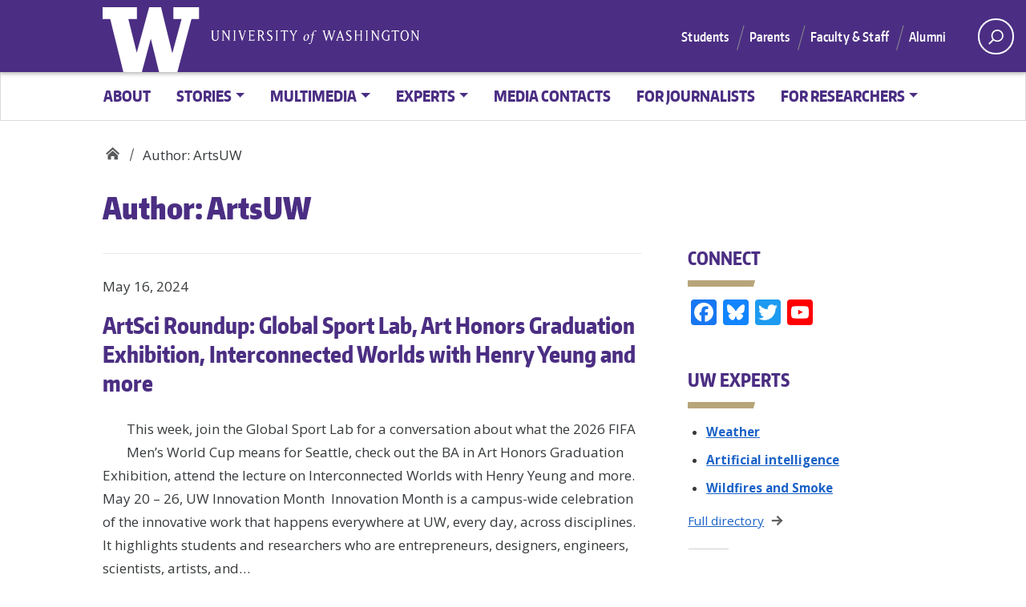

--- FILE ---
content_type: text/html; charset=UTF-8
request_url: https://www.washington.edu/news/author/artsuw/
body_size: 24781
content:
<!doctype html>
<html lang="en-US" xmlns:og="http://opengraphprotocol.org/schema/" xmlns:fb="http://www.facebook.com/2008/fbml" class="no-js">
<head>
	<meta charset="UTF-8">
	<meta name="viewport" content="width=device-width, initial-scale=1, minimum-scale=1">
	<link rel="shortcut icon" href="//www.washington.edu/wp-content/themes/uw_wp_theme/favicon.ico">
	<link rel="profile" href="http://gmpg.org/xfn/11">

	<script>document.documentElement.classList.remove("no-js");</script>

	<title>ArtsUW &#8211; UW News</title>
<meta name='robots' content='max-image-preview:large' />
	<style>img:is([sizes="auto" i], [sizes^="auto," i]) { contain-intrinsic-size: 3000px 1500px }</style>
	
<!-- Google Tag Manager for WordPress by gtm4wp.com -->
<script data-cfasync="false" data-pagespeed-no-defer>
	var gtm4wp_datalayer_name = "dataLayer";
	var dataLayer = dataLayer || [];
</script>
<!-- End Google Tag Manager for WordPress by gtm4wp.com --><link rel='dns-prefetch' href='//static.addtoany.com' />
<link rel='dns-prefetch' href='//www.washington.edu' />
<link rel='dns-prefetch' href='//fonts.googleapis.com' />
<link href='https://fonts.gstatic.com' crossorigin rel='preconnect' />
<link rel="alternate" type="application/rss+xml" title="UW News &raquo; Feed" href="https://www.washington.edu/news/feed/" />
<link rel="alternate" type="application/rss+xml" title="UW News &raquo; Comments Feed" href="https://www.washington.edu/news/comments/feed/" />
<link rel="alternate" type="application/rss+xml" title="UW News &raquo; Posts by  Feed" href="https://www.washington.edu/news/author/artsuw/feed/" />
<meta property="og:image" content="https://s3-us-west-2.amazonaws.com/uw-s3-cdn/wp-content/uploads/sites/10/2019/06/21094817/Univ-of-Washington_Memorial-Way.jpg" />
<meta name="twitter:card" content="summary" />
<meta name="twitter:site" content="@uw" />
<meta name="twitter:creator" content="@uw" />
<meta name="twitter:card" content="summary_large_image" />
<meta property="og:title" content="ArtSci Roundup: Global Sport Lab, Art Honors Graduation Exhibition, Interconnected Worlds with Henry Yeung and more" />
<meta property="og:url" content="https://www.washington.edu/news/author/artsuw/" />
<meta property="og:site_name" content="UW News" />
<link rel='stylesheet' id='wp-block-library-css' href='//www.washington.edu/wp-includes/css/dist/block-library/style.css?ver=6.8.3' type='text/css' media='all' />
<style id='wp-block-library-theme-inline-css' type='text/css'>
.wp-block-audio :where(figcaption){
  color:#555;
  font-size:13px;
  text-align:center;
}
.is-dark-theme .wp-block-audio :where(figcaption){
  color:#ffffffa6;
}

.wp-block-audio{
  margin:0 0 1em;
}

.wp-block-code{
  border:1px solid #ccc;
  border-radius:4px;
  font-family:Menlo,Consolas,monaco,monospace;
  padding:.8em 1em;
}

.wp-block-embed :where(figcaption){
  color:#555;
  font-size:13px;
  text-align:center;
}
.is-dark-theme .wp-block-embed :where(figcaption){
  color:#ffffffa6;
}

.wp-block-embed{
  margin:0 0 1em;
}

.blocks-gallery-caption{
  color:#555;
  font-size:13px;
  text-align:center;
}
.is-dark-theme .blocks-gallery-caption{
  color:#ffffffa6;
}

:root :where(.wp-block-image figcaption){
  color:#555;
  font-size:13px;
  text-align:center;
}
.is-dark-theme :root :where(.wp-block-image figcaption){
  color:#ffffffa6;
}

.wp-block-image{
  margin:0 0 1em;
}

.wp-block-pullquote{
  border-bottom:4px solid;
  border-top:4px solid;
  color:currentColor;
  margin-bottom:1.75em;
}
.wp-block-pullquote cite,.wp-block-pullquote footer,.wp-block-pullquote__citation{
  color:currentColor;
  font-size:.8125em;
  font-style:normal;
  text-transform:uppercase;
}

.wp-block-quote{
  border-left:.25em solid;
  margin:0 0 1.75em;
  padding-left:1em;
}
.wp-block-quote cite,.wp-block-quote footer{
  color:currentColor;
  font-size:.8125em;
  font-style:normal;
  position:relative;
}
.wp-block-quote:where(.has-text-align-right){
  border-left:none;
  border-right:.25em solid;
  padding-left:0;
  padding-right:1em;
}
.wp-block-quote:where(.has-text-align-center){
  border:none;
  padding-left:0;
}
.wp-block-quote.is-large,.wp-block-quote.is-style-large,.wp-block-quote:where(.is-style-plain){
  border:none;
}

.wp-block-search .wp-block-search__label{
  font-weight:700;
}

.wp-block-search__button{
  border:1px solid #ccc;
  padding:.375em .625em;
}

:where(.wp-block-group.has-background){
  padding:1.25em 2.375em;
}

.wp-block-separator.has-css-opacity{
  opacity:.4;
}

.wp-block-separator{
  border:none;
  border-bottom:2px solid;
  margin-left:auto;
  margin-right:auto;
}
.wp-block-separator.has-alpha-channel-opacity{
  opacity:1;
}
.wp-block-separator:not(.is-style-wide):not(.is-style-dots){
  width:100px;
}
.wp-block-separator.has-background:not(.is-style-dots){
  border-bottom:none;
  height:1px;
}
.wp-block-separator.has-background:not(.is-style-wide):not(.is-style-dots){
  height:2px;
}

.wp-block-table{
  margin:0 0 1em;
}
.wp-block-table td,.wp-block-table th{
  word-break:normal;
}
.wp-block-table :where(figcaption){
  color:#555;
  font-size:13px;
  text-align:center;
}
.is-dark-theme .wp-block-table :where(figcaption){
  color:#ffffffa6;
}

.wp-block-video :where(figcaption){
  color:#555;
  font-size:13px;
  text-align:center;
}
.is-dark-theme .wp-block-video :where(figcaption){
  color:#ffffffa6;
}

.wp-block-video{
  margin:0 0 1em;
}

:root :where(.wp-block-template-part.has-background){
  margin-bottom:0;
  margin-top:0;
  padding:1.25em 2.375em;
}
</style>
<style id='classic-theme-styles-inline-css' type='text/css'>
/**
 * These rules are needed for backwards compatibility.
 * They should match the button element rules in the base theme.json file.
 */
.wp-block-button__link {
	color: #ffffff;
	background-color: #32373c;
	border-radius: 9999px; /* 100% causes an oval, but any explicit but really high value retains the pill shape. */

	/* This needs a low specificity so it won't override the rules from the button element if defined in theme.json. */
	box-shadow: none;
	text-decoration: none;

	/* The extra 2px are added to size solids the same as the outline versions.*/
	padding: calc(0.667em + 2px) calc(1.333em + 2px);

	font-size: 1.125em;
}

.wp-block-file__button {
	background: #32373c;
	color: #ffffff;
	text-decoration: none;
}

</style>
<style id='co-authors-plus-coauthors-style-inline-css' type='text/css'>
.wp-block-co-authors-plus-coauthors.is-layout-flow [class*=wp-block-co-authors-plus]{display:inline}

</style>
<style id='co-authors-plus-avatar-style-inline-css' type='text/css'>
.wp-block-co-authors-plus-avatar :where(img){height:auto;max-width:100%;vertical-align:bottom}.wp-block-co-authors-plus-coauthors.is-layout-flow .wp-block-co-authors-plus-avatar :where(img){vertical-align:middle}.wp-block-co-authors-plus-avatar:is(.alignleft,.alignright){display:table}.wp-block-co-authors-plus-avatar.aligncenter{display:table;margin-inline:auto}

</style>
<style id='co-authors-plus-image-style-inline-css' type='text/css'>
.wp-block-co-authors-plus-image{margin-bottom:0}.wp-block-co-authors-plus-image :where(img){height:auto;max-width:100%;vertical-align:bottom}.wp-block-co-authors-plus-coauthors.is-layout-flow .wp-block-co-authors-plus-image :where(img){vertical-align:middle}.wp-block-co-authors-plus-image:is(.alignfull,.alignwide) :where(img){width:100%}.wp-block-co-authors-plus-image:is(.alignleft,.alignright){display:table}.wp-block-co-authors-plus-image.aligncenter{display:table;margin-inline:auto}

</style>
<style id='global-styles-inline-css' type='text/css'>
:root{--wp--preset--aspect-ratio--square: 1;--wp--preset--aspect-ratio--4-3: 4/3;--wp--preset--aspect-ratio--3-4: 3/4;--wp--preset--aspect-ratio--3-2: 3/2;--wp--preset--aspect-ratio--2-3: 2/3;--wp--preset--aspect-ratio--16-9: 16/9;--wp--preset--aspect-ratio--9-16: 9/16;--wp--preset--color--black: #000000;--wp--preset--color--cyan-bluish-gray: #abb8c3;--wp--preset--color--white: #ffffff;--wp--preset--color--pale-pink: #f78da7;--wp--preset--color--vivid-red: #cf2e2e;--wp--preset--color--luminous-vivid-orange: #ff6900;--wp--preset--color--luminous-vivid-amber: #fcb900;--wp--preset--color--light-green-cyan: #7bdcb5;--wp--preset--color--vivid-green-cyan: #00d084;--wp--preset--color--pale-cyan-blue: #8ed1fc;--wp--preset--color--vivid-cyan-blue: #0693e3;--wp--preset--color--vivid-purple: #9b51e0;--wp--preset--color--dusty-orange: #ed8f5b;--wp--preset--color--dusty-red: #e36d60;--wp--preset--color--dusty-wine: #9c4368;--wp--preset--color--dark-sunset: #33223b;--wp--preset--color--almost-black: #0a1c28;--wp--preset--color--dusty-water: #41848f;--wp--preset--color--dusty-sky: #72a7a3;--wp--preset--color--dusty-daylight: #97c0b7;--wp--preset--color--dusty-sun: #eee9d1;--wp--preset--gradient--vivid-cyan-blue-to-vivid-purple: linear-gradient(135deg,rgba(6,147,227,1) 0%,rgb(155,81,224) 100%);--wp--preset--gradient--light-green-cyan-to-vivid-green-cyan: linear-gradient(135deg,rgb(122,220,180) 0%,rgb(0,208,130) 100%);--wp--preset--gradient--luminous-vivid-amber-to-luminous-vivid-orange: linear-gradient(135deg,rgba(252,185,0,1) 0%,rgba(255,105,0,1) 100%);--wp--preset--gradient--luminous-vivid-orange-to-vivid-red: linear-gradient(135deg,rgba(255,105,0,1) 0%,rgb(207,46,46) 100%);--wp--preset--gradient--very-light-gray-to-cyan-bluish-gray: linear-gradient(135deg,rgb(238,238,238) 0%,rgb(169,184,195) 100%);--wp--preset--gradient--cool-to-warm-spectrum: linear-gradient(135deg,rgb(74,234,220) 0%,rgb(151,120,209) 20%,rgb(207,42,186) 40%,rgb(238,44,130) 60%,rgb(251,105,98) 80%,rgb(254,248,76) 100%);--wp--preset--gradient--blush-light-purple: linear-gradient(135deg,rgb(255,206,236) 0%,rgb(152,150,240) 100%);--wp--preset--gradient--blush-bordeaux: linear-gradient(135deg,rgb(254,205,165) 0%,rgb(254,45,45) 50%,rgb(107,0,62) 100%);--wp--preset--gradient--luminous-dusk: linear-gradient(135deg,rgb(255,203,112) 0%,rgb(199,81,192) 50%,rgb(65,88,208) 100%);--wp--preset--gradient--pale-ocean: linear-gradient(135deg,rgb(255,245,203) 0%,rgb(182,227,212) 50%,rgb(51,167,181) 100%);--wp--preset--gradient--electric-grass: linear-gradient(135deg,rgb(202,248,128) 0%,rgb(113,206,126) 100%);--wp--preset--gradient--midnight: linear-gradient(135deg,rgb(2,3,129) 0%,rgb(40,116,252) 100%);--wp--preset--font-size--small: 16px;--wp--preset--font-size--medium: 20px;--wp--preset--font-size--large: 36px;--wp--preset--font-size--x-large: 42px;--wp--preset--font-size--regular: 20px;--wp--preset--font-size--larger: 48px;--wp--preset--spacing--20: 0.44rem;--wp--preset--spacing--30: 0.67rem;--wp--preset--spacing--40: 1rem;--wp--preset--spacing--50: 1.5rem;--wp--preset--spacing--60: 2.25rem;--wp--preset--spacing--70: 3.38rem;--wp--preset--spacing--80: 5.06rem;--wp--preset--shadow--natural: 6px 6px 9px rgba(0, 0, 0, 0.2);--wp--preset--shadow--deep: 12px 12px 50px rgba(0, 0, 0, 0.4);--wp--preset--shadow--sharp: 6px 6px 0px rgba(0, 0, 0, 0.2);--wp--preset--shadow--outlined: 6px 6px 0px -3px rgba(255, 255, 255, 1), 6px 6px rgba(0, 0, 0, 1);--wp--preset--shadow--crisp: 6px 6px 0px rgba(0, 0, 0, 1);}:where(.is-layout-flex){gap: 0.5em;}:where(.is-layout-grid){gap: 0.5em;}body .is-layout-flex{display: flex;}.is-layout-flex{flex-wrap: wrap;align-items: center;}.is-layout-flex > :is(*, div){margin: 0;}body .is-layout-grid{display: grid;}.is-layout-grid > :is(*, div){margin: 0;}:where(.wp-block-columns.is-layout-flex){gap: 2em;}:where(.wp-block-columns.is-layout-grid){gap: 2em;}:where(.wp-block-post-template.is-layout-flex){gap: 1.25em;}:where(.wp-block-post-template.is-layout-grid){gap: 1.25em;}.has-black-color{color: var(--wp--preset--color--black) !important;}.has-cyan-bluish-gray-color{color: var(--wp--preset--color--cyan-bluish-gray) !important;}.has-white-color{color: var(--wp--preset--color--white) !important;}.has-pale-pink-color{color: var(--wp--preset--color--pale-pink) !important;}.has-vivid-red-color{color: var(--wp--preset--color--vivid-red) !important;}.has-luminous-vivid-orange-color{color: var(--wp--preset--color--luminous-vivid-orange) !important;}.has-luminous-vivid-amber-color{color: var(--wp--preset--color--luminous-vivid-amber) !important;}.has-light-green-cyan-color{color: var(--wp--preset--color--light-green-cyan) !important;}.has-vivid-green-cyan-color{color: var(--wp--preset--color--vivid-green-cyan) !important;}.has-pale-cyan-blue-color{color: var(--wp--preset--color--pale-cyan-blue) !important;}.has-vivid-cyan-blue-color{color: var(--wp--preset--color--vivid-cyan-blue) !important;}.has-vivid-purple-color{color: var(--wp--preset--color--vivid-purple) !important;}.has-black-background-color{background-color: var(--wp--preset--color--black) !important;}.has-cyan-bluish-gray-background-color{background-color: var(--wp--preset--color--cyan-bluish-gray) !important;}.has-white-background-color{background-color: var(--wp--preset--color--white) !important;}.has-pale-pink-background-color{background-color: var(--wp--preset--color--pale-pink) !important;}.has-vivid-red-background-color{background-color: var(--wp--preset--color--vivid-red) !important;}.has-luminous-vivid-orange-background-color{background-color: var(--wp--preset--color--luminous-vivid-orange) !important;}.has-luminous-vivid-amber-background-color{background-color: var(--wp--preset--color--luminous-vivid-amber) !important;}.has-light-green-cyan-background-color{background-color: var(--wp--preset--color--light-green-cyan) !important;}.has-vivid-green-cyan-background-color{background-color: var(--wp--preset--color--vivid-green-cyan) !important;}.has-pale-cyan-blue-background-color{background-color: var(--wp--preset--color--pale-cyan-blue) !important;}.has-vivid-cyan-blue-background-color{background-color: var(--wp--preset--color--vivid-cyan-blue) !important;}.has-vivid-purple-background-color{background-color: var(--wp--preset--color--vivid-purple) !important;}.has-black-border-color{border-color: var(--wp--preset--color--black) !important;}.has-cyan-bluish-gray-border-color{border-color: var(--wp--preset--color--cyan-bluish-gray) !important;}.has-white-border-color{border-color: var(--wp--preset--color--white) !important;}.has-pale-pink-border-color{border-color: var(--wp--preset--color--pale-pink) !important;}.has-vivid-red-border-color{border-color: var(--wp--preset--color--vivid-red) !important;}.has-luminous-vivid-orange-border-color{border-color: var(--wp--preset--color--luminous-vivid-orange) !important;}.has-luminous-vivid-amber-border-color{border-color: var(--wp--preset--color--luminous-vivid-amber) !important;}.has-light-green-cyan-border-color{border-color: var(--wp--preset--color--light-green-cyan) !important;}.has-vivid-green-cyan-border-color{border-color: var(--wp--preset--color--vivid-green-cyan) !important;}.has-pale-cyan-blue-border-color{border-color: var(--wp--preset--color--pale-cyan-blue) !important;}.has-vivid-cyan-blue-border-color{border-color: var(--wp--preset--color--vivid-cyan-blue) !important;}.has-vivid-purple-border-color{border-color: var(--wp--preset--color--vivid-purple) !important;}.has-vivid-cyan-blue-to-vivid-purple-gradient-background{background: var(--wp--preset--gradient--vivid-cyan-blue-to-vivid-purple) !important;}.has-light-green-cyan-to-vivid-green-cyan-gradient-background{background: var(--wp--preset--gradient--light-green-cyan-to-vivid-green-cyan) !important;}.has-luminous-vivid-amber-to-luminous-vivid-orange-gradient-background{background: var(--wp--preset--gradient--luminous-vivid-amber-to-luminous-vivid-orange) !important;}.has-luminous-vivid-orange-to-vivid-red-gradient-background{background: var(--wp--preset--gradient--luminous-vivid-orange-to-vivid-red) !important;}.has-very-light-gray-to-cyan-bluish-gray-gradient-background{background: var(--wp--preset--gradient--very-light-gray-to-cyan-bluish-gray) !important;}.has-cool-to-warm-spectrum-gradient-background{background: var(--wp--preset--gradient--cool-to-warm-spectrum) !important;}.has-blush-light-purple-gradient-background{background: var(--wp--preset--gradient--blush-light-purple) !important;}.has-blush-bordeaux-gradient-background{background: var(--wp--preset--gradient--blush-bordeaux) !important;}.has-luminous-dusk-gradient-background{background: var(--wp--preset--gradient--luminous-dusk) !important;}.has-pale-ocean-gradient-background{background: var(--wp--preset--gradient--pale-ocean) !important;}.has-electric-grass-gradient-background{background: var(--wp--preset--gradient--electric-grass) !important;}.has-midnight-gradient-background{background: var(--wp--preset--gradient--midnight) !important;}.has-small-font-size{font-size: var(--wp--preset--font-size--small) !important;}.has-medium-font-size{font-size: var(--wp--preset--font-size--medium) !important;}.has-large-font-size{font-size: var(--wp--preset--font-size--large) !important;}.has-x-large-font-size{font-size: var(--wp--preset--font-size--x-large) !important;}
:where(.wp-block-post-template.is-layout-flex){gap: 1.25em;}:where(.wp-block-post-template.is-layout-grid){gap: 1.25em;}
:where(.wp-block-columns.is-layout-flex){gap: 2em;}:where(.wp-block-columns.is-layout-grid){gap: 2em;}
:root :where(.wp-block-pullquote){font-size: 1.5em;line-height: 1.6;}
</style>
<link rel='stylesheet' id='uw_wp_theme-base-style-css' href='//www.washington.edu/wp-content/themes/uw_wp_theme/style.css?ver=3.6.3' type='text/css' media='all' />
<link rel='stylesheet' id='news-child-css' href='//www.washington.edu/wp-content/themes/news_child/style.css?ver=2.0.0' type='text/css' media='all' />
<link rel='stylesheet' id='uw_wp_theme-fonts-css' href='https://fonts.googleapis.com/css?family=Open%20Sans%3A300i%2C400i%2C600i%2C700i%2C300%2C400%2C600%2C700%7CEncode%20Sans%3A400%2C600&#038;subset=latin%2Clatin-ext' type='text/css' media='all' />
<link rel='stylesheet' id='uw_wp_theme-bootstrap-css' href='//www.washington.edu/wp-content/themes/uw_wp_theme/css/bootstrap.css?ver=3.6.3' type='text/css' media='all' />
<link rel='stylesheet' id='addtoany-css' href='//www.washington.edu/wp-content/plugins/add-to-any/addtoany.min.css?ver=1.16' type='text/css' media='all' />
<style id='addtoany-inline-css' type='text/css'>
.uw-body-copy .a2a_svg, .uw-body-copy .a2a_count { border-radius: 0 !important; }
.uw-body-copy .addtoany_share_save_container {
    margin: 30px 0 40px;
    padding: 12px 0 10px 0;
    border-top: 1px dotted #E2E2E2;
    border-bottom: 1px dotted #E2E2E2;
}
.uw-body-copy .addtoany_list a, .uw-body-copy .widget .addtoany_list a { padding: 0 15px 0 0; }
.a2a_s_print, .a2a_s_email, .a2a_s_a2a { background-color: #4b2e83 !important }
.a2a_s_email { background-color: #85754d !important }
.a2a_menu a { color: #0074bb !important }
</style>
<script type="text/javascript" id="addtoany-core-js-before">
/* <![CDATA[ */
window.a2a_config=window.a2a_config||{};a2a_config.callbacks=[];a2a_config.overlays=[];a2a_config.templates={};
/* ]]> */
</script>
<script type="text/javascript" defer src="https://static.addtoany.com/menu/page.js" id="addtoany-core-js"></script>
<script type="text/javascript" src="//www.washington.edu/wp-content/themes/uw_wp_theme/js/libs/jquery.min.js?ver=3.6.3" id="jquery-js"></script>
<script type="text/javascript" defer src="//www.washington.edu/wp-content/plugins/add-to-any/addtoany.min.js?ver=1.1" id="addtoany-jquery-js"></script>
<script type="text/javascript" src="//www.washington.edu/wp-content/themes/uw_wp_theme/js/skip-link-focus-fix.js?ver=3.6.3" id="uw_wp_theme-skip-link-focus-fix-js" defer></script>
<script type="text/javascript" src="//www.washington.edu/wp-content/themes/uw_wp_theme/js/keyboard-navmenu.js?ver=3.6.3" id="uw_wp_theme-keyboard-navmenu-js" defer></script>
<script type="text/javascript" src="//www.washington.edu/wp-content/themes/uw_wp_theme/js/keyboard-button.js?ver=3.6.3" id="uw_wp_theme-keyboard-button-js" defer></script>
<link rel="EditURI" type="application/rsd+xml" title="RSD" href="https://www.washington.edu/news/xmlrpc.php?rsd" />
<meta name="generator" content="WordPress 6.8.3" />

<!-- Google Tag Manager for WordPress by gtm4wp.com -->
<!-- GTM Container placement set to automatic -->
<script data-cfasync="false" data-pagespeed-no-defer>
	var dataLayer_content = {"pagePostType":"post","pagePostType2":"author-post","pagePostAuthor":"ArtsUW"};
	dataLayer.push( dataLayer_content );
</script>
<script data-cfasync="false" data-pagespeed-no-defer>
(function(w,d,s,l,i){w[l]=w[l]||[];w[l].push({'gtm.start':
new Date().getTime(),event:'gtm.js'});var f=d.getElementsByTagName(s)[0],
j=d.createElement(s),dl=l!='dataLayer'?'&l='+l:'';j.async=true;j.src=
'//www.googletagmanager.com/gtm.js?id='+i+dl;f.parentNode.insertBefore(j,f);
})(window,document,'script','dataLayer','GTM-KQ6QQBT');
</script>
<!-- End Google Tag Manager for WordPress by gtm4wp.com --></head>

<body class="post_artsci-roundup-global-sport-lab-art-honors-graduation-exhibition-interconnected-worlds-with-henry-yeung-and-more archive author author-artsuw author-28510 wp-theme-uw_wp_theme wp-child-theme-news_child cms hfeed site-cmsnews">
<a class="screen-reader-shortcut" href="#primary">Skip to content</a>


<div id="uwsearcharea" aria-hidden="true" class="uw-search-bar-container" data-search="uw" hidden>

	<div class="container no-height" role="search">
		<div class="center-block uw-search-wrapper">
			<form class="uw-search" data-sitesearch="https://www.washington.edu/news/" action="https://www.washington.edu/search/">
				<select id="mobile-search-select" class="visible-xs custom-select" aria-label="Search scope">
											<option value="uw" >All the UW</option>
						<option value="site">Current site</option>
									</select>

				<fieldset id="search-options">
					<legend id="uw-search-label">Search scope</legend>
					<div id="search-labels" class="labels hidden-xs">
						<!--load these labels and input if UW is selected in Theme Settings -->
											<label id="uw" class="radio checked"><input class="radiobtn" type="radio" name="search" value="uw" data-toggle="radio" checked />All the UW</label>
						<label id="site" class="radio"><input  class="radiobtn" type="radio" name="search" value="site" data-toggle="radio" />Current site</label>

					<!--OR load these labels and input if Site is selected in Theme Settings -->
										</div>
				</fieldset>
				<div class="search-form-wrapper">
					<label class="screen-reader" for="uw-search-bar">Enter search text</label>
					<input id="uw-search-bar" type="search"
						name="q"
						value="" autocomplete="off" placeholder="Search" />
				</div>
				<input type="submit" value="search" class="search" tabindex="0"/>
			</form>
		</div>
	</div>
</div>


<div id="page" class="site">
	<div id="page-inner">

		<header id="masthead" class="site-header">
			<div class="navbar navbar-expand-lg">
				<div class="navbar-brand site-branding">
					<a href="https://www.washington.edu/" title="University of Washington Home" class="uw-patch" tabindex="0">University of Washington</a>
					<a href="https://www.washington.edu/" title="University of Washington Home" class="uw-wordmark" tabindex="-1" aria-hidden="true">University of Washington</a>
				</div><!-- .site-branding -->

				<div id="site-navigation" class="main-navigation" aria-label="related links" role="navigation">
					<div class="audience-menu-container collapse navbar-collapse">
						<ul id="purple-bar" class="navbar-menu menu"><li id="menu-item-90298" class="menu-item menu-item-type-custom menu-item-object-custom menu-item-90298"><a href="//uw.edu/studentlife/">Students</a></li>
<li id="menu-item-90299" class="menu-item menu-item-type-custom menu-item-object-custom menu-item-90299"><a href="//uw.edu/parents/">Parents</a></li>
<li id="menu-item-90301" class="menu-item menu-item-type-custom menu-item-object-custom menu-item-90301"><a href="//uw.edu/facultystaff/">Faculty &amp; Staff</a></li>
<li id="menu-item-90303" class="menu-item menu-item-type-custom menu-item-object-custom menu-item-90303"><a href="//uw.edu/alumni/">Alumni</a></li>
</ul>					</div>
					<div id="search-quicklinks">
						<button class="uw-search" aria-owns="uwsearcharea" aria-controls="uwsearcharea" aria-expanded="false" aria-label="open search area" aria-haspopup="true">
							<svg version="1.1" xmlns="http://www.w3.org/2000/svg" xmlns:xlink="http://www.w3.org/1999/xlink" x="0px" y="0px" width="19px" height="51px" viewBox="0 0 18.776 51.062" enable-background="new 0 0 18.776 51.062" xml:space="preserve" focusable="false">
								<g><path fill="#FFFFFF" d="M3.537,7.591C3.537,3.405,6.94,0,11.128,0c4.188,0,7.595,3.406,7.595,7.591 c0,4.187-3.406,7.593-7.595,7.593C6.94,15.185,3.537,11.778,3.537,7.591z M5.245,7.591c0,3.246,2.643,5.885,5.884,5.885 c3.244,0,5.89-2.64,5.89-5.885c0-3.245-2.646-5.882-5.89-5.882C7.883,1.71,5.245,4.348,5.245,7.591z"/><rect x="2.418" y="11.445" transform="matrix(0.7066 0.7076 -0.7076 0.7066 11.7842 2.0922)" fill="#FFFFFF" width="1.902" height="7.622"/></g><path fill="#FFFFFF" d="M3.501,47.864c0.19,0.194,0.443,0.29,0.694,0.29c0.251,0,0.502-0.096,0.695-0.29l5.691-5.691l5.692,5.691 c0.192,0.194,0.443,0.29,0.695,0.29c0.25,0,0.503-0.096,0.694-0.29c0.385-0.382,0.385-1.003,0-1.388l-5.692-5.691l5.692-5.692 c0.385-0.385,0.385-1.005,0-1.388c-0.383-0.385-1.004-0.385-1.389,0l-5.692,5.691L4.89,33.705c-0.385-0.385-1.006-0.385-1.389,0 c-0.385,0.383-0.385,1.003,0,1.388l5.692,5.692l-5.692,5.691C3.116,46.861,3.116,47.482,3.501,47.864z"/>
							</svg>
						</button>
											</div><!-- search-quicklinks -->
				</div><!-- #site-navigation -->
			</div><!-- .navbar.navbar-expand-lg -->
		</header><!-- #masthead -->

		


	<nav aria-label="primary" class="navbar navbar-expand-md navbar-light white-bar">
						<button class="navbar-toggler" type="button" data-toggle="collapse" data-target="#white-bar" aria-controls="white-bar" aria-expanded="false" aria-label="Toggle navigation">
							<span class="navbar-toggler-icon">Menu</span>
						  </button><div class="container-fluid"><div id="white-bar" class="collapse navbar-collapse"><ul id="menu-uw-today-white-bar" class="navbar-nav classic-menu-nav"><li id="menu-item-34028" class="menu-item menu-item-type-custom menu-item-object-custom nav-item top-level-nav">
	<a class="nav-link"  href="http://www.washington.edu/news/about">About</a>
</li>
<li id="menu-item-34030" class="menu-item menu-item-type-custom menu-item-object-custom menu-item-has-children nav-item dropdown top-level-nav">
	<a class="nav-link dropdown-toggle"  href="http://www.washington.edu/news/the-latest-news-from-the-uw/" data-toggle="dropdown" aria-expanded="false" role="button">Stories</a>
<ul class="dropdown-menu">
<li class="nav-item menu-item menu-item-type-custom menu-item-object-custom nav-item-45748"><a class="nav-link"  href="http://www.washington.edu/news/the-latest-news-from-the-uw/">All stories</a>
	</li>
<li class="nav-item menu-item menu-item-type-taxonomy menu-item-object-category nav-item-45733"><a class="nav-link"  href="http://www.washington.edu/news/category/news-releases/">News releases</a>
	</li>
<li class="nav-item menu-item menu-item-type-taxonomy menu-item-object-category nav-item-40769"><a class="nav-link"  href="http://www.washington.edu/news/category/blog/">UW News blog</a>
	</li>
<li class="nav-item menu-item menu-item-type-taxonomy menu-item-object-category nav-item-64936"><a class="nav-link"  href="http://www.washington.edu/news/category/notebook/">UW Notebook</a>
	</li>
<li class="nav-item menu-item menu-item-type-custom menu-item-object-custom nav-item-79847"><a class="nav-link"  href="https://www.washington.edu/forwashington/">For Washington</a>
	</li>
<li class="nav-item menu-item menu-item-type-taxonomy menu-item-object-category nav-item-45735"><a class="nav-link"  href="http://www.washington.edu/news/category/official-notices/">Official notices</a>
	</li>
<li class="nav-item menu-item menu-item-type-post_type menu-item-object-page nav-item-46864"><a class="nav-link"  href="https://www.washington.edu/news/uw-in-the-media/">UW in the media</a>
	</li>

</ul>

</li>
<li id="menu-item-61526" class="menu-item menu-item-type-custom menu-item-object-custom menu-item-has-children nav-item dropdown top-level-nav">
	<a class="nav-link dropdown-toggle"  href="http://washington.edu/news/video/?utm_source=UW%20News&#038;utm_medium=nav&#038;utm_campaign=multimedia" data-toggle="dropdown" aria-expanded="false" role="button">Multimedia</a>
<ul class="dropdown-menu">
<li class="nav-item menu-item menu-item-type-custom menu-item-object-custom nav-item-62274"><a class="nav-link"  href="http://washington.edu/news/video/?utm_source=UW%20News&#038;utm_medium=nav&#038;utm_campaign=video">Video stories</a>
	</li>
<li class="nav-item menu-item menu-item-type-post_type menu-item-object-page nav-item-83093"><a class="nav-link"  href="https://www.washington.edu/news/podcasts/">Podcasts</a>
	</li>
<li class="nav-item menu-item menu-item-type-custom menu-item-object-custom nav-item-58417"><a class="nav-link"  href="http://washington.edu/news/for-journalists/b-roll?utm_source=UW%20News&#038;utm_medium=nav&#038;utm_campaign=Soundbites">Soundbites/b-roll</a>
	</li>
<li class="nav-item menu-item menu-item-type-custom menu-item-object-custom nav-item-71768"><a class="nav-link"  href="https://www.washington.edu/news/category/interactive/?utm_source=UW%20News&#038;utm_medium=nav&#038;utm_campaign=interactive">Interactives</a>
	</li>

</ul>

</li>
<li id="menu-item-34029" class="menu-item menu-item-type-custom menu-item-object-custom menu-item-has-children nav-item dropdown top-level-nav">
	<a class="nav-link dropdown-toggle"  href="http://www.washington.edu/news/experts/?utm_source=UW%20News&#038;utm_medium=nav&#038;utm_campaign=Experts" data-toggle="dropdown" aria-expanded="false" role="button">Experts</a>
<ul class="dropdown-menu">
<li class="nav-item menu-item menu-item-type-custom menu-item-object-custom nav-item-68289"><a class="nav-link"  href="http://www.washington.edu/news/experts/?utm_source=UW%20News&#038;utm_medium=nav&#038;utm_campaign=Experts">Directory</a>
	</li>
<li class="nav-item menu-item menu-item-type-custom menu-item-object-custom nav-item-68451"><a class="nav-link"  href="https://www.washington.edu/news/category/expert-quotes/?utm_source=UW%20News&#038;utm_medium=nav&#038;utm_campaign=Expert-quotes">Expert quotes</a>
	</li>
<li class="nav-item menu-item menu-item-type-custom menu-item-object-custom nav-item-67184"><a class="nav-link"  href="https://www.washington.edu/news/for-journalists/uw-experts-on-novel-coronavirus-covid-19/?utm_source=UW%20News&#038;utm_medium=nav&#038;utm_campaign=Covid19_experts">COVID-19 experts</a>
	</li>
<li class="nav-item menu-item menu-item-type-custom menu-item-object-custom nav-item-64912"><a class="nav-link"  href="https://www.washington.edu/news/speakers-bureau/?utm_source=UW%2520News&#038;utm_medium=nav&#038;utm_campaign=speakers">Speakers Bureau</a>
	</li>

</ul>

</li>
<li id="menu-item-34032" class="menu-item menu-item-type-custom menu-item-object-custom nav-item top-level-nav">
	<a class="nav-link"  href="http://www.washington.edu/news/for-journalists/media-contacts/?utm_source=UW%20News&#038;utm_medium=nav&#038;utm_campaign=Media_Contacts">Media contacts</a>
</li>
<li id="menu-item-53961" class="menu-item menu-item-type-custom menu-item-object-custom nav-item top-level-nav">
	<a class="nav-link"  href="http://washington.edu/news/for-journalists?utm_source=UW%20News&#038;utm_medium=nav&#038;utm_campaign=For_Journalists">For Journalists</a>
</li>
<li id="menu-item-76571" class="menu-item menu-item-type-post_type menu-item-object-page menu-item-has-children nav-item dropdown top-level-nav">
	<a class="nav-link dropdown-toggle"  href="https://www.washington.edu/news/faculty-staff/" data-toggle="dropdown" aria-expanded="false" role="button">For researchers</a>
<ul class="dropdown-menu">
<li class="nav-item menu-item menu-item-type-post_type menu-item-object-page nav-item-90318"><a class="nav-link"  href="https://www.washington.edu/news/faculty-staff/">For researchers &amp; staff</a>
	</li>
<li class="nav-item menu-item menu-item-type-post_type menu-item-object-page nav-item-90297"><a class="nav-link"  href="https://www.washington.edu/news/faculty-staff/uw-today-submission-guidelines/">Submit to UW Today</a>
	</li>
<li class="nav-item menu-item menu-item-type-post_type menu-item-object-page nav-item-76572"><a class="nav-link"  href="https://www.washington.edu/news/faculty-staff/media-training/">Media Training</a>
	</li>

</ul>

</li>
</ul></div></div></nav>

<div class="container-fluid ">
<nav class='uw-breadcrumbs' aria-label='breadcrumbs'><ul><li><a href="https://www.washington.edu/news/" title="UW News">UW News</a><li class="current"><span> Author: ArtsUW</span></ul></nav>
</div>
<div class="container-fluid uw-body">
	<div class="row">
		<main id="primary" class="site-main uw-body-copy col-md-8">

				<header class="page-header">
			<h1 class="page-title">Author: ArtsUW</h1>		</header><!-- .page-header -->
		
<article id="post-85376" class="post-85376 post type-post status-publish format-standard has-post-thumbnail hentry category-arts-and-entertainment category-notebook tag-department-of-american-ethnic-studies tag-department-of-gender tag-department-of-geography tag-department-of-political-science tag-jackson-school-of-international-studies tag-jacob-lawrence-gallery tag-school-of-art-art-history-design tag-school-of-drama tag-school-of-music tag-select-department-of-gender-women-sexuality-studies-department-of-gender-women-sexuality-studies tag-taiwan-studies-program">
	<header class="entry-header">
		<div class="entry-meta">
			
    		<p class="date">May 16, 2024</p>
			<h2 class="entry-title"><a href="https://www.washington.edu/news/2024/05/16/artsci-roundup-global-sport-lab-art-honors-graduation-exhibition-interconnected-worlds-with-henry-yeung-and-more/" rel="bookmark">ArtSci Roundup: Global Sport Lab, Art Honors Graduation Exhibition, Interconnected Worlds with Henry Yeung and more</a></h2>
				</div>
	</header>

	<div class="featured-image"><img width="150" height="150" src="https://uw-s3-cdn.s3.us-west-2.amazonaws.com/wp-content/uploads/sites/6/2024/05/09161334/Add-a-subheading-1-150x150.png" class="attachment-thumbnail size-thumbnail wp-post-image" alt="" decoding="async" srcset="https://uw-s3-cdn.s3.us-west-2.amazonaws.com/wp-content/uploads/sites/6/2024/05/09161334/Add-a-subheading-1-150x150.png 150w, https://uw-s3-cdn.s3.us-west-2.amazonaws.com/wp-content/uploads/sites/6/2024/05/09161334/Add-a-subheading-1-50x50.png 50w, https://uw-s3-cdn.s3.us-west-2.amazonaws.com/wp-content/uploads/sites/6/2024/05/09161334/Add-a-subheading-1-300x300.png 300w" sizes="100vw" /></div>
	<div class="entry-content">
		<p>This week, join the Global Sport Lab for a conversation about what the 2026 FIFA Men’s World Cup means for Seattle, check out the BA in Art Honors Graduation Exhibition, attend the lecture on Interconnected Worlds with Henry Yeung and more. May 20 &#8211; 26, UW Innovation Month  Innovation Month is a campus-wide celebration of the innovative work that happens everywhere at UW, every day, across disciplines. It highlights students and researchers who are entrepreneurs, designers, engineers, scientists, artists, and&#8230;</p>
<div><a class="more-link" href="https://www.washington.edu/news/2024/05/16/artsci-roundup-global-sport-lab-art-honors-graduation-exhibition-interconnected-worlds-with-henry-yeung-and-more/">Continue reading <span class="screen-reader-text">ArtSci Roundup: Global Sport Lab, Art Honors Graduation Exhibition, Interconnected Worlds with Henry Yeung and more</span></a></div>
	</div>

	</article>


<article id="post-84660" class="post-84660 post type-post status-publish format-standard has-post-thumbnail hentry category-arts-and-entertainment category-notebook tag-china-studies-program tag-department-of-asian-languages-and-literature tag-department-of-psychology tag-east-asia-center tag-jackson-school-of-international-studies tag-japan-studies-program tag-meany-center-for-the-performing-arts tag-simpson-center-for-the-humanities">
	<header class="entry-header">
		<div class="entry-meta">
			
    		<p class="date">March 7, 2024</p>
			<h2 class="entry-title"><a href="https://www.washington.edu/news/2024/03/07/artsci-roundup-mark-morris-dance-group-psychology-seminar-screening-queer-hong-kong-and-more/" rel="bookmark">ArtSci Roundup: Mark Morris Dance Group, Psychology Seminar, Screening Queer Hong Kong, and more</a></h2>
				</div>
	</header>

	<div class="featured-image"><img width="150" height="150" src="https://uw-s3-cdn.s3.us-west-2.amazonaws.com/wp-content/uploads/sites/6/2024/03/05172820/fy24-mark-morris-dance-group-hero-150x150.jpg" class="attachment-thumbnail size-thumbnail wp-post-image" alt="" decoding="async" srcset="https://uw-s3-cdn.s3.us-west-2.amazonaws.com/wp-content/uploads/sites/6/2024/03/05172820/fy24-mark-morris-dance-group-hero-150x150.jpg 150w, https://uw-s3-cdn.s3.us-west-2.amazonaws.com/wp-content/uploads/sites/6/2024/03/05172820/fy24-mark-morris-dance-group-hero-50x50.jpg 50w, https://uw-s3-cdn.s3.us-west-2.amazonaws.com/wp-content/uploads/sites/6/2024/03/05172820/fy24-mark-morris-dance-group-hero-300x300.jpg 300w" sizes="100vw" /></div>
	<div class="entry-content">
		<p>This week, head to Meany Hall for The Look of Love performance by the Mark Morris Dance Group, learn about recent research at a clinical seminar hosted by the Department of Psychology, tune into a book talk with the Japan Studies Program, and more. March 12, 11:30 am &#8211; 12:50 pm | Psychology Cross-Area Clinical Seminar with Tyler Jimenez, Ph.D., University of Washington, Kincaid Hall The Department of Psychology invites Assistant Professor of Psychology, Tyler Jimenez, to talk on Neoliberal&#8230;</p>
<div><a class="more-link" href="https://www.washington.edu/news/2024/03/07/artsci-roundup-mark-morris-dance-group-psychology-seminar-screening-queer-hong-kong-and-more/">Continue reading <span class="screen-reader-text">ArtSci Roundup: Mark Morris Dance Group, Psychology Seminar, Screening Queer Hong Kong, and more</span></a></div>
	</div>

	</article>


<article id="post-84579" class="post-84579 post type-post status-publish format-standard has-post-thumbnail hentry category-arts-and-entertainment category-notebook tag-burke-museum-of-natural-history-culture tag-department-of-asian-languages-and-literature tag-department-of-chemistry tag-department-of-german-studies tag-department-of-philosophy tag-department-of-political-science tag-east-european-and-central-asian-studies tag-eastern-european tag-ellison-center-for-russian tag-jackson-school-of-international-studies tag-meany-center-for-the-performing-arts tag-meany-hall-for-the-performing-arts tag-school-of-music tag-south-asia-center tag-taiwan-studies-program tag-university-of-washington-bothell tag-uw-libraries-2 tag-uw-music tag-uw-public-lectures">
	<header class="entry-header">
		<div class="entry-meta">
			
    		<p class="date">February 29, 2024</p>
			<h2 class="entry-title"><a href="https://www.washington.edu/news/2024/02/29/artsci-roundup-first-wednesday-concert-series-book-talks-ethnomusicology-visiting-artist-concert-and-more/" rel="bookmark">ArtSci Roundup: First Wednesday Concert Series, Book Talks, Ethnomusicology Visiting Artist Concert and more</a></h2>
				</div>
	</header>

	<div class="featured-image"><img width="150" height="150" src="https://uw-s3-cdn.s3.us-west-2.amazonaws.com/wp-content/uploads/sites/6/2024/02/28125810/sarah-rommel-150x150.jpeg" class="attachment-thumbnail size-thumbnail wp-post-image" alt="" decoding="async" srcset="https://uw-s3-cdn.s3.us-west-2.amazonaws.com/wp-content/uploads/sites/6/2024/02/28125810/sarah-rommel-150x150.jpeg 150w, https://uw-s3-cdn.s3.us-west-2.amazonaws.com/wp-content/uploads/sites/6/2024/02/28125810/sarah-rommel-50x50.jpeg 50w, https://uw-s3-cdn.s3.us-west-2.amazonaws.com/wp-content/uploads/sites/6/2024/02/28125810/sarah-rommel-300x300.jpeg 300w" sizes="100vw" /></div>
	<div class="entry-content">
		<p>This week, enjoy the First Wednesday Concert Series in Allen Library, be awed by Ethnomusicology Visiting Artist Concert with Shoji Kameda, attend book talks, and more. March 4, 2:30 &#8211; 4:30 pm | Annual Graduate Student Invited Lecturer | Know Your Place, Know Your Calling: Geography, Race, and Kant’s &#8216;World-Citizen&#8217;, Denny Hall Graduate students in the Department of German Studies have invited Georgetown University Professor, Huaping Lu-Adler, author of Kant, Race, and Racism: Views from Somewhere (Oxford, 2023) to give a&#8230;</p>
<div><a class="more-link" href="https://www.washington.edu/news/2024/02/29/artsci-roundup-first-wednesday-concert-series-book-talks-ethnomusicology-visiting-artist-concert-and-more/">Continue reading <span class="screen-reader-text">ArtSci Roundup: First Wednesday Concert Series, Book Talks, Ethnomusicology Visiting Artist Concert and more</span></a></div>
	</div>

	</article>


<article id="post-84287" class="post-84287 post type-post status-publish format-standard has-post-thumbnail hentry category-arts-and-entertainment category-notebook tag-college-of-arts-sciences tag-jackson-school-of-international-studies tag-school-of-music tag-social-sciences-division tag-south-asia-center tag-teachinguw tag-uw-libraries-2 tag-uw-music">
	<header class="entry-header">
		<div class="entry-meta">
			
    		<p class="date">February 1, 2024</p>
			<h2 class="entry-title"><a href="https://www.washington.edu/news/2024/02/01/artsci-roundup-guest-pianist-recital-teaching-strategies-with-hala-annabi-the-big-read-and-more/" rel="bookmark">ArtSci Roundup: The Big Read, Guest Pianist Recital, Neuroinclusive Teaching Strategies, and more</a></h2>
				</div>
	</header>

	<div class="featured-image"><img width="150" height="150" src="https://uw-s3-cdn.s3.us-west-2.amazonaws.com/wp-content/uploads/sites/6/2024/01/30172643/cee_adamson_uw_opera_wkshop-150x150.jpg" class="attachment-thumbnail size-thumbnail wp-post-image" alt="" decoding="async" loading="lazy" srcset="https://uw-s3-cdn.s3.us-west-2.amazonaws.com/wp-content/uploads/sites/6/2024/01/30172643/cee_adamson_uw_opera_wkshop-150x150.jpg 150w, https://uw-s3-cdn.s3.us-west-2.amazonaws.com/wp-content/uploads/sites/6/2024/01/30172643/cee_adamson_uw_opera_wkshop-50x50.jpg 50w, https://uw-s3-cdn.s3.us-west-2.amazonaws.com/wp-content/uploads/sites/6/2024/01/30172643/cee_adamson_uw_opera_wkshop-300x300.jpg 300w" sizes="100vw" /></div>
	<div class="entry-content">
		<p>This week, check out the Guest Pianist Recital with Alexandre Dossin, learn about neurodiverse teaching strategies with Hala Annabi, attend The Big Read hosted by the College of Arts and Sciences, and more. February 6, 7:30 pm | Guest Pianist Recital: Alexandre Dossin, University of Oregon, Brechemin Auditorium The School of Music has invited pianist Alexandre Dossin from the University of Oregon for a solo recital. Alexandre Dossin is a graduate of the Moscow Tchaikovsky Conservatory (Russia) and holds a&#8230;</p>
<div><a class="more-link" href="https://www.washington.edu/news/2024/02/01/artsci-roundup-guest-pianist-recital-teaching-strategies-with-hala-annabi-the-big-read-and-more/">Continue reading <span class="screen-reader-text">ArtSci Roundup: The Big Read, Guest Pianist Recital, Neuroinclusive Teaching Strategies, and more</span></a></div>
	</div>

	</article>


<article id="post-84224" class="post-84224 post type-post status-publish format-standard has-post-thumbnail hentry category-arts-and-entertainment category-notebook tag-china-studies-program tag-college-of-arts-sciences tag-department-of-anthropology tag-department-of-history tag-department-of-middle-eastern-languages-and-cultures tag-department-of-scandinavian-studies tag-henry-m-jackson-foundation tag-jackson-school-of-international-studies tag-japan-studies-program tag-meany-center-for-the-performing-arts tag-middle-east-center tag-nepal-studies-initiative tag-school-of-music tag-select-department-of-gender-women-sexuality-studies-department-of-gender-women-sexuality-studies tag-severyns-ravenholt-endowment tag-simpson-center-for-the-humanities tag-social-sciences-division tag-south-asia-center tag-uw-bothell tag-uw-textual-studies">
	<header class="entry-header">
		<div class="entry-meta">
			
    		<p class="date">January 25, 2024</p>
			<h2 class="entry-title"><a href="https://www.washington.edu/news/2024/01/25/artsci-roundup-katz-distinguished-lecture-book-talks-michelle-cann-piano-performance-and-more/" rel="bookmark">ArtSci Roundup: Katz Distinguished Lecture, Book Talks, Michelle Cann Piano Performance, and more</a></h2>
				</div>
	</header>

	<div class="featured-image"><img width="150" height="150" src="https://uw-s3-cdn.s3.us-west-2.amazonaws.com/wp-content/uploads/sites/6/2024/01/23134708/Welland_pic-copy-150x150.jpg" class="attachment-thumbnail size-thumbnail wp-post-image" alt="" decoding="async" loading="lazy" srcset="https://uw-s3-cdn.s3.us-west-2.amazonaws.com/wp-content/uploads/sites/6/2024/01/23134708/Welland_pic-copy-150x150.jpg 150w, https://uw-s3-cdn.s3.us-west-2.amazonaws.com/wp-content/uploads/sites/6/2024/01/23134708/Welland_pic-copy-50x50.jpg 50w, https://uw-s3-cdn.s3.us-west-2.amazonaws.com/wp-content/uploads/sites/6/2024/01/23134708/Welland_pic-copy-300x300.jpg 300w" sizes="100vw" /></div>
	<div class="entry-content">
		<p>This week, listen to the Katz Distinguished Lecture series led by Sasha Su-Ling Welland, join a book talk event with Dr. Alexander Bubb, be awed by Michelle Cann&#8217;s piano performance, and more. January 26, 10:00 &#8211; 11:00 am | 18/19 GRC Book Talk: Asian Classics on the Victorian Bookshelf with Dr. Alexander Bubb, Zoom UW Textual Studies will host a virtual book talk event with Dr. Alexander Bubb on his latest book, Asian Classics on the Victorian Bookshelf. There will&#8230;</p>
<div><a class="more-link" href="https://www.washington.edu/news/2024/01/25/artsci-roundup-katz-distinguished-lecture-book-talks-michelle-cann-piano-performance-and-more/">Continue reading <span class="screen-reader-text">ArtSci Roundup: Katz Distinguished Lecture, Book Talks, Michelle Cann Piano Performance, and more</span></a></div>
	</div>

	</article>


<article id="post-84141" class="post-84141 post type-post status-publish format-standard has-post-thumbnail hentry category-arts-and-entertainment category-notebook tag-canadian-studies-center tag-center-for-southeast-asia-and-its-diasporas tag-college-of-arts-sciences tag-department-of-asian-languages-literature tag-department-of-history tag-department-of-middle-eastern-languages-and-cultures tag-department-of-scandinavian-studies tag-east-asia-center tag-henry-m-jackson-foundation tag-jackson-school-of-international-studies tag-japan-studies-program tag-language-learning-center tag-meany-center-for-the-performing-arts tag-school-of-music tag-social-sciences-division tag-south-asia-center tag-uw-textual-studies">
	<header class="entry-header">
		<div class="entry-meta">
			
    		<p class="date">January 18, 2024</p>
			<h2 class="entry-title"><a href="https://www.washington.edu/news/2024/01/18/artsci-roundup-history-lecture-series-meany-hall-dance-performance-a-kabluna-film-screening-and-more/" rel="bookmark">ArtSci Roundup: History Lecture Series, Meany Center Dance Performance, &#8220;A Kabluna&#8221; Film Screening, and more</a></h2>
				</div>
	</header>

	<div class="featured-image"><img width="150" height="150" src="https://uw-s3-cdn.s3.us-west-2.amazonaws.com/wp-content/uploads/sites/6/2024/01/17133115/fy24-compania-nacional-de-danza-hero-150x150.jpg" class="attachment-thumbnail size-thumbnail wp-post-image" alt="" decoding="async" loading="lazy" srcset="https://uw-s3-cdn.s3.us-west-2.amazonaws.com/wp-content/uploads/sites/6/2024/01/17133115/fy24-compania-nacional-de-danza-hero-150x150.jpg 150w, https://uw-s3-cdn.s3.us-west-2.amazonaws.com/wp-content/uploads/sites/6/2024/01/17133115/fy24-compania-nacional-de-danza-hero-50x50.jpg 50w, https://uw-s3-cdn.s3.us-west-2.amazonaws.com/wp-content/uploads/sites/6/2024/01/17133115/fy24-compania-nacional-de-danza-hero-300x300.jpg 300w" sizes="100vw" /></div>
	<div class="entry-content">
		<p>This week, attend the History Lecture Series on Mediterranean Imprints and Erasures in Seattle, view the film screening of A Kabluna at the University of Washington, head to Meany Hall to enjoy Spain’s premiere dance group Compañía Nacional de Danza, and more. January 22, 7:30 pm | Frequency: Variations, Meany Hall Chamber group Frequency—violinists Michael Jinsoo Lim and Jennifer Caine Provine, violist Melia Watras, and cellist Sarah Rommel—performs works by Benjamin Britten, Felix Mendelssohn, Kaija Saariaho and the world premiere of a new&#8230;</p>
<div><a class="more-link" href="https://www.washington.edu/news/2024/01/18/artsci-roundup-history-lecture-series-meany-hall-dance-performance-a-kabluna-film-screening-and-more/">Continue reading <span class="screen-reader-text">ArtSci Roundup: History Lecture Series, Meany Center Dance Performance, &#8220;A Kabluna&#8221; Film Screening, and more</span></a></div>
	</div>

	</article>


<article id="post-83777" class="post-83777 post type-post status-publish format-standard has-post-thumbnail hentry category-arts-and-entertainment category-notebook tag-burke-museum-of-natural-history-culture tag-college-of-arts-sciences tag-department-of-american-indian-studies tag-department-of-french-italian-studies tag-meany-center-for-the-performing-arts tag-school-of-music tag-university-of-washington tag-ways-of-knowing">
	<header class="entry-header">
		<div class="entry-meta">
			
    		<p class="date">December 6, 2023</p>
			<h2 class="entry-title"><a href="https://www.washington.edu/news/2023/12/06/artsci-roundup-pints-for-puget-sound-many-messiahs-music-performance-native-art-markets-and-more/" rel="bookmark">ArtSci Roundup: Pints for Puget Sound, Many Messiahs music performance, Native Art Markets, and more</a></h2>
				</div>
	</header>

	<div class="featured-image"><img width="150" height="150" src="https://uw-s3-cdn.s3.us-west-2.amazonaws.com/wp-content/uploads/sites/6/2023/12/06142152/Many_Messiahs-2-150x150.jpg" class="attachment-thumbnail size-thumbnail wp-post-image" alt="" decoding="async" loading="lazy" srcset="https://uw-s3-cdn.s3.us-west-2.amazonaws.com/wp-content/uploads/sites/6/2023/12/06142152/Many_Messiahs-2-150x150.jpg 150w, https://uw-s3-cdn.s3.us-west-2.amazonaws.com/wp-content/uploads/sites/6/2023/12/06142152/Many_Messiahs-2-50x50.jpg 50w, https://uw-s3-cdn.s3.us-west-2.amazonaws.com/wp-content/uploads/sites/6/2023/12/06142152/Many_Messiahs-2-300x300.jpg 300w" sizes="100vw" /></div>
	<div class="entry-content">
		<p>This week, roam the Burke Museum galleries at night to check out their special exhibit We Are Puget Sound, enjoy the Many Messiahs performance by talented musicians, check out the Native Art Markets, and more. December 11, 7:00 pm | Degree Recital: Chiao-Yu Wu, piano, Brechemin Auditorium The School of Music presents a degree recital from Chiao-Yu Wu. Wu is a Taiwanese pianist in her second year of Doctor of Musical Art in Piano Performance at the UW. She will&#8230;</p>
<div><a class="more-link" href="https://www.washington.edu/news/2023/12/06/artsci-roundup-pints-for-puget-sound-many-messiahs-music-performance-native-art-markets-and-more/">Continue reading <span class="screen-reader-text">ArtSci Roundup: Pints for Puget Sound, Many Messiahs music performance, Native Art Markets, and more</span></a></div>
	</div>

	</article>


<article id="post-83710" class="post-83710 post type-post status-publish format-standard has-post-thumbnail hentry category-arts-and-entertainment category-notebook tag-center-for-southeast-asia-its-diasporas tag-college-of-arts-sciences tag-department-of-anthropology tag-meany-center-for-the-performing-arts tag-school-of-music tag-stroum-center-for-jewish-studies tag-university-of-washington">
	<header class="entry-header">
		<div class="entry-meta">
			
    		<p class="date">November 30, 2023</p>
			<h2 class="entry-title"><a href="https://www.washington.edu/news/2023/11/30/artsci-roundup-winterfest-ladino-day-with-author-elizabeth-graver-talk-with-joss-whittaker-and-more/" rel="bookmark">ArtSci Roundup: WinterFest, Ladino Day with Author Elizabeth Graver, Talk with Joss Whittaker, and more</a></h2>
				</div>
	</header>

	<div class="featured-image"><img width="150" height="150" src="https://uw-s3-cdn.s3.us-west-2.amazonaws.com/wp-content/uploads/sites/6/2023/11/29112024/uw-symphony-150x150.png" class="attachment-thumbnail size-thumbnail wp-post-image" alt="" decoding="async" loading="lazy" srcset="https://uw-s3-cdn.s3.us-west-2.amazonaws.com/wp-content/uploads/sites/6/2023/11/29112024/uw-symphony-150x150.png 150w, https://uw-s3-cdn.s3.us-west-2.amazonaws.com/wp-content/uploads/sites/6/2023/11/29112024/uw-symphony-50x50.png 50w, https://uw-s3-cdn.s3.us-west-2.amazonaws.com/wp-content/uploads/sites/6/2023/11/29112024/uw-symphony-300x300.png 300w" sizes="100vw" /></div>
	<div class="entry-content">
		<p>This week, tune in to Kantika writer Elizabeth Graver&#8217;s discussion, Joss Whittaker&#8217;s recount on life in the Aru Islands, and the WinterFest presented by the Chamber Singers, University Chorale, University Singers, Treble Choir, Gospel Choir, and UW Glee Club, and more. Dec. 3, 10 a.m. | Ladino Day 2023: ‘Kantika’, a Sephardic Novel by Author Elizabeth Graver, Zoom Join author Elizabeth Graver in conversation with Isaac Alhadeff Professor of Sephardic Studies Devin E. Naar for a discussion of “Kantika,” a moving,&#8230;</p>
<div><a class="more-link" href="https://www.washington.edu/news/2023/11/30/artsci-roundup-winterfest-ladino-day-with-author-elizabeth-graver-talk-with-joss-whittaker-and-more/">Continue reading <span class="screen-reader-text">ArtSci Roundup: WinterFest, Ladino Day with Author Elizabeth Graver, Talk with Joss Whittaker, and more</span></a></div>
	</div>

	</article>


<article id="post-83567" class="post-83567 post type-post status-publish format-standard has-post-thumbnail hentry category-arts-and-entertainment category-notebook tag-center-for-southeast-asia-its-diasporas tag-department-of-american-indian-studies tag-department-of-asian-languages-literature tag-department-of-cinema-media-studies tag-school-of-music tag-simpson-center-for-the-humanities tag-south-asia-center">
	<header class="entry-header">
		<div class="entry-meta">
			
    		<p class="date">November 16, 2023</p>
			<h2 class="entry-title"><a href="https://www.washington.edu/news/2023/11/16/artsci-roundup-baroque-ensemble-duwamish-november-native-art-market-book-talks-and-more/" rel="bookmark">ArtSci Roundup: Baroque Ensemble, Duwamish November Native Art Market, Book Talks, and more</a></h2>
				</div>
	</header>

	<div class="featured-image"><img width="150" height="150" src="https://uw-s3-cdn.s3.us-west-2.amazonaws.com/wp-content/uploads/sites/6/2023/11/14113605/baroqueensemblesoloist_1_of_1-150x150.jpg" class="attachment-thumbnail size-thumbnail wp-post-image" alt="" decoding="async" loading="lazy" srcset="https://uw-s3-cdn.s3.us-west-2.amazonaws.com/wp-content/uploads/sites/6/2023/11/14113605/baroqueensemblesoloist_1_of_1-150x150.jpg 150w, https://uw-s3-cdn.s3.us-west-2.amazonaws.com/wp-content/uploads/sites/6/2023/11/14113605/baroqueensemblesoloist_1_of_1-50x50.jpg 50w, https://uw-s3-cdn.s3.us-west-2.amazonaws.com/wp-content/uploads/sites/6/2023/11/14113605/baroqueensemblesoloist_1_of_1-300x300.jpg 300w" sizes="100vw" /></div>
	<div class="entry-content">
		<p>This week, attend the Baroque Ensemble led by Tekla Cunningham, head to the Duwamish November Native Art Market, engage in a discussion on P. Sainath&#8217;s book: The Last Heroes: Foot Soldiers of Indian Freedom, and more. November 19, 3:00pm | Baroque Ensemble, Brechemin Auditorium Tekla Cunningham, Artist in Residence and Director for the UW Baroque Ensemble, leads the Baroque Ensemble to perform the &#8220;Baroque Pearls from Venice,&#8221; a program of works by Merula, Castello, Rosenmüller, Marini, Uccellini, as well as&#8230;</p>
<div><a class="more-link" href="https://www.washington.edu/news/2023/11/16/artsci-roundup-baroque-ensemble-duwamish-november-native-art-market-book-talks-and-more/">Continue reading <span class="screen-reader-text">ArtSci Roundup: Baroque Ensemble, Duwamish November Native Art Market, Book Talks, and more</span></a></div>
	</div>

	</article>


<article id="post-83311" class="post-83311 post type-post status-publish format-standard has-post-thumbnail hentry category-arts-and-entertainment category-notebook tag-artsuw tag-college-of-arts-sciences tag-harry-bridges-center-for-labor-studies tag-meany-center-for-the-performing-arts tag-school-of-drama">
	<header class="entry-header">
		<div class="entry-meta">
			
    		<p class="date">October 26, 2023</p>
			<h2 class="entry-title"><a href="https://www.washington.edu/news/2023/10/26/artsci-roundup-grammy-winning-vocal-group-roomful-of-teeth-labor-studies-annual-awards-celebration-and-more/" rel="bookmark">ArtSci Roundup: Grammy-winning vocal group Roomful of Teeth, Labor Studies Annual Awards Celebration, and more</a></h2>
				</div>
	</header>

	<div class="featured-image"><img width="150" height="150" src="https://uw-s3-cdn.s3.us-west-2.amazonaws.com/wp-content/uploads/sites/6/2023/10/26134327/fy24-roomful-of-teeth-with-gabriel-kahane-hero-e1698353060392-150x150.jpg" class="attachment-thumbnail size-thumbnail wp-post-image" alt="" decoding="async" loading="lazy" srcset="https://uw-s3-cdn.s3.us-west-2.amazonaws.com/wp-content/uploads/sites/6/2023/10/26134327/fy24-roomful-of-teeth-with-gabriel-kahane-hero-e1698353060392-150x150.jpg 150w, https://uw-s3-cdn.s3.us-west-2.amazonaws.com/wp-content/uploads/sites/6/2023/10/26134327/fy24-roomful-of-teeth-with-gabriel-kahane-hero-e1698353060392-50x50.jpg 50w, https://uw-s3-cdn.s3.us-west-2.amazonaws.com/wp-content/uploads/sites/6/2023/10/26134327/fy24-roomful-of-teeth-with-gabriel-kahane-hero-e1698353060392-300x300.jpg 300w" sizes="100vw" /></div>
	<div class="entry-content">
		<p>This week, check out Grammy-winning vocal group Roomful of Teeth&#8217;s performance, an ingenious dark comedy written by Jen Silverman, attend the Labor Studies Annual Awards Celebration Banquet, and more. November 2, 7:30pm | Roomful of Teeth with Gabriel Kahane, Meany Hall  The Grammy-winning vocal group Roomful of Teeth continue to expand the capabilities of the human voice, unburdened by physical limitations. By engaging collaboratively with artists, thinkers, and community leaders from around the world, the group seeks to uplift and&#8230;</p>
<div><a class="more-link" href="https://www.washington.edu/news/2023/10/26/artsci-roundup-grammy-winning-vocal-group-roomful-of-teeth-labor-studies-annual-awards-celebration-and-more/">Continue reading <span class="screen-reader-text">ArtSci Roundup: Grammy-winning vocal group Roomful of Teeth, Labor Studies Annual Awards Celebration, and more</span></a></div>
	</div>

	</article>


<article id="post-83195" class="post-83195 post type-post status-publish format-standard has-post-thumbnail hentry category-arts-and-entertainment category-notebook tag-china-studies-program tag-college-of-arts-sciences tag-department-of-anthropology tag-department-of-classics tag-department-of-dance tag-dxarts tag-henry-art-gallery tag-meany-hall-for-the-performing-arts tag-school-of-music tag-simpson-center-for-the-humanities tag-university-of-washington">
	<header class="entry-header">
		<div class="entry-meta">
			
    		<p class="date">October 19, 2023</p>
			<h2 class="entry-title"><a href="https://www.washington.edu/news/2023/10/19/artsci-roundup-fall-concert-with-dxarts-dance-graduate-research-symposium-and-more/" rel="bookmark">ArtSci Roundup: Fall Concert with DXARTS, Dance Graduate Research Symposium and more</a></h2>
				</div>
	</header>

	<div class="featured-image"><img width="150" height="150" src="https://uw-s3-cdn.s3.us-west-2.amazonaws.com/wp-content/uploads/sites/6/2023/10/17121407/spam-e1697577329193-150x150.png" class="attachment-thumbnail size-thumbnail wp-post-image" alt="" decoding="async" loading="lazy" srcset="https://uw-s3-cdn.s3.us-west-2.amazonaws.com/wp-content/uploads/sites/6/2023/10/17121407/spam-e1697577329193-150x150.png 150w, https://uw-s3-cdn.s3.us-west-2.amazonaws.com/wp-content/uploads/sites/6/2023/10/17121407/spam-e1697577329193-50x50.png 50w, https://uw-s3-cdn.s3.us-west-2.amazonaws.com/wp-content/uploads/sites/6/2023/10/17121407/spam-e1697577329193-300x300.png 300w" sizes="100vw" /></div>
	<div class="entry-content">
		<p>This week, check out the Fall Concert hosted by DXARTS (Department of Digital Arts and Experimental Media), attend the Dance Graduate Research Symposium, listen to guest composer concerts, and more. October 25, 7:30pm | DXARTS FALL CONCERT: Ritual-Entropy-Storm, Meany Hall  Join the Department of Digital Arts and Experimental Media (DXARTS) as they host a Fall Concert with the Henry Art Gallery, Mini Mart City Park, Method Gallery, Gallery 4Culture, Jack Straw Cultural Center, Georgetown Steam Plant, and Meany Hall at&#8230;</p>
<div><a class="more-link" href="https://www.washington.edu/news/2023/10/19/artsci-roundup-fall-concert-with-dxarts-dance-graduate-research-symposium-and-more/">Continue reading <span class="screen-reader-text">ArtSci Roundup: Fall Concert with DXARTS, Dance Graduate Research Symposium and more</span></a></div>
	</div>

	</article>


<article id="post-83056" class="post-83056 post type-post status-publish format-standard has-post-thumbnail hentry category-arts-and-entertainment category-notebook tag-burke-museum-of-natural-history-culture tag-department-of-global-health tag-department-of-middle-eastern-languages-and-cultures tag-department-of-physics tag-jackson-school-of-international-studies tag-middle-east-center tag-school-of-music tag-school-of-public-health tag-simpson-center-for-the-humanities tag-south-asia-center tag-uw-libraries-2 tag-uw-quantum-x">
	<header class="entry-header">
		<div class="entry-meta">
			
    		<p class="date">October 12, 2023</p>
			<h2 class="entry-title"><a href="https://www.washington.edu/news/2023/10/12/artsci-roundup-frontiers-of-physics-lecture-a-conversation-with-bridgerton-author-archaeology-day-at-the-burke-and-more/" rel="bookmark">ArtSci Roundup: Frontiers of Physics Lecture, a conversation with Bridgerton author, Archaeology Day at the Burke, and more</a></h2>
				</div>
	</header>

	<div class="featured-image"><img width="150" height="147" src="https://uw-s3-cdn.s3.us-west-2.amazonaws.com/wp-content/uploads/sites/6/2023/10/10113329/frontiers-of-physics-e1697141338364-150x147.jpg" class="attachment-thumbnail size-thumbnail wp-post-image" alt="" decoding="async" loading="lazy" srcset="https://uw-s3-cdn.s3.us-west-2.amazonaws.com/wp-content/uploads/sites/6/2023/10/10113329/frontiers-of-physics-e1697141338364-150x147.jpg 150w, https://uw-s3-cdn.s3.us-west-2.amazonaws.com/wp-content/uploads/sites/6/2023/10/10113329/frontiers-of-physics-e1697141338364-50x50.jpg 50w" sizes="100vw" /></div>
	<div class="entry-content">
		<p>This week, attend the Frontiers of Physics Lecture, listen to a conversation with Julia Quinn the author of the Bridgerton series, head to the Burke Museum to celebrate International Archaeology Day, and more. October 17, 7:30pm | Frontiers of Physics Lecture | More perfect than we imagined: A physicist’s view of life, Kane Hall Among the most striking everyday phenomena is the emergence of life from inanimate matter. William Bialek, professor at Princeton University, will explain how we know this everyday phenomena,&#8230;</p>
<div><a class="more-link" href="https://www.washington.edu/news/2023/10/12/artsci-roundup-frontiers-of-physics-lecture-a-conversation-with-bridgerton-author-archaeology-day-at-the-burke-and-more/">Continue reading <span class="screen-reader-text">ArtSci Roundup: Frontiers of Physics Lecture, a conversation with Bridgerton author, Archaeology Day at the Burke, and more</span></a></div>
	</div>

	</article>


<article id="post-81695" class="post-81695 post type-post status-publish format-standard has-post-thumbnail hentry category-arts-and-entertainment category-notebook tag-artsuw tag-college-of-arts-sciences tag-comparative-history-of-ideas-program tag-henry-art-gallery tag-jackson-school-of-international-studies tag-latin-american-and-caribbean-studies-program tag-meany-hall-for-the-performing-arts tag-school-of-art-art-history-design tag-school-of-music tag-uw-alumni-association">
	<header class="entry-header">
		<div class="entry-meta">
			
    		<p class="date">May 25, 2023</p>
			<h2 class="entry-title"><a href="https://www.washington.edu/news/2023/05/25/artsci-roundup-jazz-performance-art-thesis-exhibition-book-club-readings-and-more/" rel="bookmark">ArtSci Roundup: Jazz Performance, Art Thesis Exhibition, Book Club Readings and more</a></h2>
				</div>
	</header>

	<div class="featured-image"><img width="150" height="150" src="https://uw-s3-cdn.s3.us-west-2.amazonaws.com/wp-content/uploads/sites/6/2023/05/23114842/IMG_5654-150x150.jpg" class="attachment-thumbnail size-thumbnail wp-post-image" alt="" decoding="async" loading="lazy" srcset="https://uw-s3-cdn.s3.us-west-2.amazonaws.com/wp-content/uploads/sites/6/2023/05/23114842/IMG_5654-150x150.jpg 150w, https://uw-s3-cdn.s3.us-west-2.amazonaws.com/wp-content/uploads/sites/6/2023/05/23114842/IMG_5654-50x50.jpg 50w" sizes="100vw" /></div>
	<div class="entry-content">
		<p>This week, head to Meany Hall for music performances, get inspired by the fine arts and design student&#8217;s work at the Henry Art Gallery, hear Dean Dianne Harris&#8217; favorite summer reads and more. May 27 &#8211; June 25 | 2023 University of Washington MFA + MDes Thesis Exhibition, Henry Art Gallery North Galleries The Henry Art Gallery will present the UW&#8217;s School of Art + Art History + Design Master of Fine Arts and Master of Design thesis exhibition. Throughout their&#8230;</p>
<div><a class="more-link" href="https://www.washington.edu/news/2023/05/25/artsci-roundup-jazz-performance-art-thesis-exhibition-book-club-readings-and-more/">Continue reading <span class="screen-reader-text">ArtSci Roundup: Jazz Performance, Art Thesis Exhibition, Book Club Readings and more</span></a></div>
	</div>

	</article>


<article id="post-71491" class="post-71491 post type-post status-publish format-standard has-post-thumbnail hentry category-arts-and-entertainment tag-college-of-arts-sciences tag-department-of-communication tag-department-of-geography tag-department-of-history tag-henry-art-gallery tag-jackson-school-of-international-studies tag-jacob-lawrence-gallery tag-meany-center-for-the-performing-arts tag-school-of-art-art-history-design tag-school-of-music tag-stroum-center-for-jewish-studies">
	<header class="entry-header">
		<div class="entry-meta">
			
    		<p class="date">November 12, 2020</p>
			<h2 class="entry-title"><a href="https://www.washington.edu/news/2020/11/12/artsci-roundup-rick-steves-at-uw-global-month-beethoven-piano-trios-lessons-not-learned-from-the-holocaust-and-more/" rel="bookmark">ArtSci Roundup: Rick Steves at UW Global Month, Beethoven Piano Trios, Lessons (Not) Learned from the Holocaust, and more</a></h2>
				</div>
	</header>

	<div class="featured-image"><img width="150" height="150" src="https://uw-s3-cdn.s3.us-west-2.amazonaws.com/wp-content/uploads/sites/6/2020/11/10094858/rick-steves-150x150.jpg" class="attachment-thumbnail size-thumbnail wp-post-image" alt="" decoding="async" loading="lazy" srcset="https://uw-s3-cdn.s3.us-west-2.amazonaws.com/wp-content/uploads/sites/6/2020/11/10094858/rick-steves-150x150.jpg 150w, https://uw-s3-cdn.s3.us-west-2.amazonaws.com/wp-content/uploads/sites/6/2020/11/10094858/rick-steves-50x50.jpg 50w" sizes="100vw" /></div>
	<div class="entry-content">
		<p>During this time of uncertainty and isolation, find solace in digital opportunities to connect, share, and engage. Each week, we will share upcoming events that bring the UW, and the greater community, together online.  Many of these online opportunities are streamed through Zoom. All UW faculty, staff, and students have access to Zoom Pro via UW-IT.  Livestream: Faculty Trio: Beethoven Piano Trios, Part III November 16, 7:30 PM | Online via YouTube Faculty colleagues Craig Sheppard, piano; Sæunn Thorsteinsdóttir, cello; and Rachel&#8230;</p>
<div><a class="more-link" href="https://www.washington.edu/news/2020/11/12/artsci-roundup-rick-steves-at-uw-global-month-beethoven-piano-trios-lessons-not-learned-from-the-holocaust-and-more/">Continue reading <span class="screen-reader-text">ArtSci Roundup: Rick Steves at UW Global Month, Beethoven Piano Trios, Lessons (Not) Learned from the Holocaust, and more</span></a></div>
	</div>

	</article>


<article id="post-70731" class="post-70731 post type-post status-publish format-standard has-post-thumbnail hentry category-arts-and-entertainment category-news-releases tag-artsuw tag-astrobiology-program tag-college-of-arts-sciences tag-department-of-anthropology tag-department-of-astronomy tag-department-of-english tag-department-of-germanics tag-department-of-history tag-department-of-political-science tag-jacob-lawrence-gallery tag-population-health tag-population-health-initiative tag-school-of-art-art-history-design tag-school-of-drama tag-simpson-center-for-the-humanities tag-uw-alumni-association">
	<header class="entry-header">
		<div class="entry-meta">
			
    		<p class="date">September 29, 2020</p>
			<h2 class="entry-title"><a href="https://www.washington.edu/news/2020/09/29/artsci-roundup-velvet-sweatshops-and-algorithmic-cruelty-the-vice-presidential-debate-preview-and-more/" rel="bookmark">ArtSci Roundup: Velvet Sweatshops and Algorithmic Cruelty, Social Movements &amp; Racial Justice, the Vice Presidential Debate Preview, and More</a></h2>
				</div>
	</header>

	<div class="featured-image"><img width="150" height="150" src="https://uw-s3-cdn.s3.us-west-2.amazonaws.com/wp-content/uploads/sites/6/2019/07/11134119/bookcover-150x150.jpg" class="attachment-thumbnail size-thumbnail wp-post-image" alt="Margaret O&#039;Mara&#039;s history of Silicon Valley was published in July by Penguin Press." decoding="async" loading="lazy" srcset="https://uw-s3-cdn.s3.us-west-2.amazonaws.com/wp-content/uploads/sites/6/2019/07/11134119/bookcover-150x150.jpg 150w, https://uw-s3-cdn.s3.us-west-2.amazonaws.com/wp-content/uploads/sites/6/2019/07/11134119/bookcover-50x50.jpg 50w, https://uw-s3-cdn.s3.us-west-2.amazonaws.com/wp-content/uploads/sites/6/2019/07/11134119/bookcover-32x32.jpg 32w, https://uw-s3-cdn.s3.us-west-2.amazonaws.com/wp-content/uploads/sites/6/2019/07/11134119/bookcover-64x64.jpg 64w, https://uw-s3-cdn.s3.us-west-2.amazonaws.com/wp-content/uploads/sites/6/2019/07/11134119/bookcover-96x96.jpg 96w, https://uw-s3-cdn.s3.us-west-2.amazonaws.com/wp-content/uploads/sites/6/2019/07/11134119/bookcover-128x128.jpg 128w" sizes="100vw" /></div>
	<div class="entry-content">
		<p>During this time of uncertainty and isolation, find solace in digital opportunities to connect, share, and engage. Each week, we will share upcoming events that bring the UW, and the greater community, together online.  Many of these online opportunities are streamed through Zoom. All UW faculty, staff, and students have access to Zoom Pro via UW-IT.  Velvet Sweatshops and Algorithmic Cruelty: Labor in the Global Tech Economy October 6, 5:00 PM &#8211; 6:15 PM | Online via Zoom As the tech economy&#8230;</p>
<div><a class="more-link" href="https://www.washington.edu/news/2020/09/29/artsci-roundup-velvet-sweatshops-and-algorithmic-cruelty-the-vice-presidential-debate-preview-and-more/">Continue reading <span class="screen-reader-text">ArtSci Roundup: Velvet Sweatshops and Algorithmic Cruelty, Social Movements &amp; Racial Justice, the Vice Presidential Debate Preview, and More</span></a></div>
	</div>

	</article>


<article id="post-36531" class="post-36531 post type-post status-publish format-standard has-post-thumbnail hentry category-arts-and-entertainment category-uw-and-the-community tag-henry-art-gallery tag-school-of-art-art-history-design tag-school-of-drama tag-school-of-music">
	<header class="entry-header">
		<div class="entry-meta">
			
    		<p class="date">April 29, 2015</p>
			<h2 class="entry-title"><a href="https://www.washington.edu/news/2015/04/29/arts-roundup-piano-drama-and-impfest/" rel="bookmark">Arts Roundup: Piano, drama—and IMPFest</a></h2>
				</div>
	</header>

	<div class="featured-image"><img width="150" height="150" src="https://uw-s3-cdn.s3.us-west-2.amazonaws.com/wp-content/uploads/sites/6/2015/04/04172318/IMPFest-150x150.jpg" class="attachment-thumbnail size-thumbnail wp-post-image" alt="" decoding="async" loading="lazy" srcset="https://uw-s3-cdn.s3.us-west-2.amazonaws.com/wp-content/uploads/sites/6/2015/04/04172318/IMPFest-150x150.jpg 150w, https://uw-s3-cdn.s3.us-west-2.amazonaws.com/wp-content/uploads/sites/6/2015/04/04172318/IMPFest-50x50.jpg 50w, https://uw-s3-cdn.s3.us-west-2.amazonaws.com/wp-content/uploads/sites/6/2015/04/04172318/IMPFest-300x300.jpg 300w, https://uw-s3-cdn.s3.us-west-2.amazonaws.com/wp-content/uploads/sites/6/2015/04/04172318/IMPFest-32x32.jpg 32w, https://uw-s3-cdn.s3.us-west-2.amazonaws.com/wp-content/uploads/sites/6/2015/04/04172318/IMPFest-64x64.jpg 64w, https://uw-s3-cdn.s3.us-west-2.amazonaws.com/wp-content/uploads/sites/6/2015/04/04172318/IMPFest-96x96.jpg 96w, https://uw-s3-cdn.s3.us-west-2.amazonaws.com/wp-content/uploads/sites/6/2015/04/04172318/IMPFest-128x128.jpg 128w" sizes="100vw" /></div>
	<div class="entry-content">
		<p>Drama and opera fill this busy week in the arts. From the final weekend of the School of Drama’s production of “Bus Stop” to the upcoming UW School of Music and Pacific MusicWorks collaborative production of “The Magic Flute,” there’s plenty to see on the University’s main stages. Also, don’t forget to check out the Improvised Music Project Festival (IMPFest) over the weekend at the Ethnic Cultural Center.</p>
<div><a class="more-link" href="https://www.washington.edu/news/2015/04/29/arts-roundup-piano-drama-and-impfest/">Continue reading <span class="screen-reader-text">Arts Roundup: Piano, drama—and IMPFest</span></a></div>
	</div>

	</article>


<article id="post-36523" class="post-36523 post type-post status-publish format-standard has-post-thumbnail hentry category-arts-and-entertainment category-uw-and-the-community tag-meany-center-for-the-performing-arts tag-school-of-drama tag-school-of-music">
	<header class="entry-header">
		<div class="entry-meta">
			
    		<p class="date">April 22, 2015</p>
			<h2 class="entry-title"><a href="https://www.washington.edu/news/2015/04/22/arts-roundup-music-drama-plus-uw-symphony-and-seattle-symphony-side-by-side/" rel="bookmark">Arts Roundup: Music, drama — plus UW Symphony and Seattle Symphony ‘Side by Side’</a></h2>
				</div>
	</header>

	<div class="featured-image"><img width="150" height="150" src="https://uw-s3-cdn.s3.us-west-2.amazonaws.com/wp-content/uploads/sites/6/2015/04/04172332/020-7-5051-150x150.jpg" class="attachment-thumbnail size-thumbnail wp-post-image" alt="" decoding="async" loading="lazy" srcset="https://uw-s3-cdn.s3.us-west-2.amazonaws.com/wp-content/uploads/sites/6/2015/04/04172332/020-7-5051-150x150.jpg 150w, https://uw-s3-cdn.s3.us-west-2.amazonaws.com/wp-content/uploads/sites/6/2015/04/04172332/020-7-5051-50x50.jpg 50w, https://uw-s3-cdn.s3.us-west-2.amazonaws.com/wp-content/uploads/sites/6/2015/04/04172332/020-7-5051-300x300.jpg 300w, https://uw-s3-cdn.s3.us-west-2.amazonaws.com/wp-content/uploads/sites/6/2015/04/04172332/020-7-5051-32x32.jpg 32w, https://uw-s3-cdn.s3.us-west-2.amazonaws.com/wp-content/uploads/sites/6/2015/04/04172332/020-7-5051-64x64.jpg 64w, https://uw-s3-cdn.s3.us-west-2.amazonaws.com/wp-content/uploads/sites/6/2015/04/04172332/020-7-5051-96x96.jpg 96w, https://uw-s3-cdn.s3.us-west-2.amazonaws.com/wp-content/uploads/sites/6/2015/04/04172332/020-7-5051-128x128.jpg 128w" sizes="100vw" /></div>
	<div class="entry-content">
		<p>This coming week, the School of Music leads the way with a variety of events to keep your calendar full. Highlights include the UW Symphony performing with the Seattle Symphony in a “Side by Side” concert, a faculty recital with faculty pianist Craig Sheppard, and the annual Improvised Music Project’s jazz festival. </p>
<div><a class="more-link" href="https://www.washington.edu/news/2015/04/22/arts-roundup-music-drama-plus-uw-symphony-and-seattle-symphony-side-by-side/">Continue reading <span class="screen-reader-text">Arts Roundup: Music, drama — plus UW Symphony and Seattle Symphony ‘Side by Side’</span></a></div>
	</div>

	</article>


<article id="post-36455" class="post-36455 post type-post status-publish format-standard has-post-thumbnail hentry category-arts-and-entertainment category-uw-and-the-community tag-meany-center-for-the-performing-arts tag-school-of-art-art-history-design tag-school-of-drama tag-school-of-music">
	<header class="entry-header">
		<div class="entry-meta">
			
    		<p class="date">April 15, 2015</p>
			<h2 class="entry-title"><a href="https://www.washington.edu/news/2015/04/15/arts-roundup-drama-music-and-the-arty-party/" rel="bookmark">Arts Roundup: Drama, music — and the Arty Party</a></h2>
				</div>
	</header>

	<div class="featured-image"><img width="150" height="150" src="https://uw-s3-cdn.s3.us-west-2.amazonaws.com/wp-content/uploads/sites/6/2015/04/04172431/Lyon-eventpage-150x150.jpg" class="attachment-thumbnail size-thumbnail wp-post-image" alt="" decoding="async" loading="lazy" srcset="https://uw-s3-cdn.s3.us-west-2.amazonaws.com/wp-content/uploads/sites/6/2015/04/04172431/Lyon-eventpage-150x150.jpg 150w, https://uw-s3-cdn.s3.us-west-2.amazonaws.com/wp-content/uploads/sites/6/2015/04/04172431/Lyon-eventpage-50x50.jpg 50w, https://uw-s3-cdn.s3.us-west-2.amazonaws.com/wp-content/uploads/sites/6/2015/04/04172431/Lyon-eventpage-300x300.jpg 300w, https://uw-s3-cdn.s3.us-west-2.amazonaws.com/wp-content/uploads/sites/6/2015/04/04172431/Lyon-eventpage-32x32.jpg 32w, https://uw-s3-cdn.s3.us-west-2.amazonaws.com/wp-content/uploads/sites/6/2015/04/04172431/Lyon-eventpage-64x64.jpg 64w, https://uw-s3-cdn.s3.us-west-2.amazonaws.com/wp-content/uploads/sites/6/2015/04/04172431/Lyon-eventpage-96x96.jpg 96w, https://uw-s3-cdn.s3.us-west-2.amazonaws.com/wp-content/uploads/sites/6/2015/04/04172431/Lyon-eventpage-128x128.jpg 128w" sizes="100vw" /></div>
	<div class="entry-content">
		<p>Rounding out this month is a variety of events to keep you entertained. From the Lyon Opera Ballet, Emerson String Quartet and Simone Dinnerstein — all presented by UW World Series — to the annual, family-friendly Arty Party hosted by the Henry Art Gallery, prepare yourself for the rest of spring quarter because it’s looking bright!</p>
<div><a class="more-link" href="https://www.washington.edu/news/2015/04/15/arts-roundup-drama-music-and-the-arty-party/">Continue reading <span class="screen-reader-text">Arts Roundup: Drama, music — and the Arty Party</span></a></div>
	</div>

	</article>


<article id="post-36249" class="post-36249 post type-post status-publish format-standard has-post-thumbnail hentry category-arts-and-entertainment category-uw-and-the-community tag-dxarts tag-henry-art-gallery tag-meany-center-for-the-performing-arts tag-school-of-music">
	<header class="entry-header">
		<div class="entry-meta">
			
    		<p class="date">April 1, 2015</p>
			<h2 class="entry-title"><a href="https://www.washington.edu/news/2015/04/01/arts-roundup-dance-lectures-and-music-of-today/" rel="bookmark">Arts Roundup: Dance, lectures — and Music of Today</a></h2>
				</div>
	</header>

	<div class="featured-image"><img width="150" height="150" src="https://uw-s3-cdn.s3.us-west-2.amazonaws.com/wp-content/uploads/sites/6/2015/04/04172650/Delfos-11-150x150.jpg" class="attachment-thumbnail size-thumbnail wp-post-image" alt="" decoding="async" loading="lazy" srcset="https://uw-s3-cdn.s3.us-west-2.amazonaws.com/wp-content/uploads/sites/6/2015/04/04172650/Delfos-11-150x150.jpg 150w, https://uw-s3-cdn.s3.us-west-2.amazonaws.com/wp-content/uploads/sites/6/2015/04/04172650/Delfos-11-50x50.jpg 50w, https://uw-s3-cdn.s3.us-west-2.amazonaws.com/wp-content/uploads/sites/6/2015/04/04172650/Delfos-11-300x300.jpg 300w, https://uw-s3-cdn.s3.us-west-2.amazonaws.com/wp-content/uploads/sites/6/2015/04/04172650/Delfos-11-32x32.jpg 32w, https://uw-s3-cdn.s3.us-west-2.amazonaws.com/wp-content/uploads/sites/6/2015/04/04172650/Delfos-11-64x64.jpg 64w, https://uw-s3-cdn.s3.us-west-2.amazonaws.com/wp-content/uploads/sites/6/2015/04/04172650/Delfos-11-96x96.jpg 96w, https://uw-s3-cdn.s3.us-west-2.amazonaws.com/wp-content/uploads/sites/6/2015/04/04172650/Delfos-11-128x128.jpg 128w" sizes="100vw" /></div>
	<div class="entry-content">
		<p>Welcome to a new quarter! The Henry Art Gallery kicks off this week with an Incite and Insight lecture featuring artist Suzanne Bocanegra.  The School of Music quickly follows up with a faculty recital by Jazz Studies Professor Marc Seales and a Music of Today performance in collaboration with the Center for Digital Arts and Experimental Media (DXARTS).</p>
<div><a class="more-link" href="https://www.washington.edu/news/2015/04/01/arts-roundup-dance-lectures-and-music-of-today/">Continue reading <span class="screen-reader-text">Arts Roundup: Dance, lectures — and Music of Today</span></a></div>
	</div>

	</article>


<article id="post-36081" class="post-36081 post type-post status-publish format-standard has-post-thumbnail hentry category-arts-and-entertainment category-uw-and-the-community tag-burke-museum-of-natural-history-culture tag-dxarts tag-henry-art-gallery tag-meany-center-for-the-performing-arts">
	<header class="entry-header">
		<div class="entry-meta">
			
    		<p class="date">March 18, 2015</p>
			<h2 class="entry-title"><a href="https://www.washington.edu/news/2015/03/18/arts-roundup-exhibitions-music-and-native-art-weekend/" rel="bookmark">Arts Roundup: Exhibitions, music — and Native Art Weekend</a></h2>
				</div>
	</header>

	<div class="featured-image"><img width="150" height="150" src="https://uw-s3-cdn.s3.us-west-2.amazonaws.com/wp-content/uploads/sites/6/2015/03/04172950/dew_eagle_strike_the_sky__large1-150x150.jpg" class="attachment-thumbnail size-thumbnail wp-post-image" alt="" decoding="async" loading="lazy" srcset="https://uw-s3-cdn.s3.us-west-2.amazonaws.com/wp-content/uploads/sites/6/2015/03/04172950/dew_eagle_strike_the_sky__large1-150x150.jpg 150w, https://uw-s3-cdn.s3.us-west-2.amazonaws.com/wp-content/uploads/sites/6/2015/03/04172950/dew_eagle_strike_the_sky__large1-50x50.jpg 50w, https://uw-s3-cdn.s3.us-west-2.amazonaws.com/wp-content/uploads/sites/6/2015/03/04172950/dew_eagle_strike_the_sky__large1-300x300.jpg 300w, https://uw-s3-cdn.s3.us-west-2.amazonaws.com/wp-content/uploads/sites/6/2015/03/04172950/dew_eagle_strike_the_sky__large1-32x32.jpg 32w, https://uw-s3-cdn.s3.us-west-2.amazonaws.com/wp-content/uploads/sites/6/2015/03/04172950/dew_eagle_strike_the_sky__large1-64x64.jpg 64w, https://uw-s3-cdn.s3.us-west-2.amazonaws.com/wp-content/uploads/sites/6/2015/03/04172950/dew_eagle_strike_the_sky__large1-96x96.jpg 96w, https://uw-s3-cdn.s3.us-west-2.amazonaws.com/wp-content/uploads/sites/6/2015/03/04172950/dew_eagle_strike_the_sky__large1-128x128.jpg 128w" sizes="100vw" /></div>
	<div class="entry-content">
		<p>As we approach spring break, sit back, relax and take in an event or two. This week, the Henry Art Gallery hosts a slew of collaborative events including a performance by the Seattle Chamber Players and Juan Pampin, director of Digital Arts and Experimental Media (DXARTS).</p>
<div><a class="more-link" href="https://www.washington.edu/news/2015/03/18/arts-roundup-exhibitions-music-and-native-art-weekend/">Continue reading <span class="screen-reader-text">Arts Roundup: Exhibitions, music — and Native Art Weekend</span></a></div>
	</div>

	</article>


<article id="post-35968" class="post-35968 post type-post status-publish format-standard has-post-thumbnail hentry category-arts-and-entertainment category-uw-and-the-community tag-henry-art-gallery tag-jacob-lawrence-gallery tag-meany-center-for-the-performing-arts tag-school-of-art-art-history-design tag-school-of-drama tag-school-of-music">
	<header class="entry-header">
		<div class="entry-meta">
			
    		<p class="date">March 11, 2015</p>
			<h2 class="entry-title"><a href="https://www.washington.edu/news/2015/03/11/arts-roundup-lectures-exhibitions-and-olga-kern/" rel="bookmark">Arts Roundup: Lectures, exhibitions — and pianist Olga Kern</a></h2>
				</div>
	</header>

	<div class="featured-image"><img width="150" height="150" src="https://uw-s3-cdn.s3.us-west-2.amazonaws.com/wp-content/uploads/sites/6/2015/03/04173202/Catalyst-Quartet-Scott-Jackson1-150x150.jpg" class="attachment-thumbnail size-thumbnail wp-post-image" alt="" decoding="async" loading="lazy" srcset="https://uw-s3-cdn.s3.us-west-2.amazonaws.com/wp-content/uploads/sites/6/2015/03/04173202/Catalyst-Quartet-Scott-Jackson1-150x150.jpg 150w, https://uw-s3-cdn.s3.us-west-2.amazonaws.com/wp-content/uploads/sites/6/2015/03/04173202/Catalyst-Quartet-Scott-Jackson1-50x50.jpg 50w, https://uw-s3-cdn.s3.us-west-2.amazonaws.com/wp-content/uploads/sites/6/2015/03/04173202/Catalyst-Quartet-Scott-Jackson1-300x300.jpg 300w, https://uw-s3-cdn.s3.us-west-2.amazonaws.com/wp-content/uploads/sites/6/2015/03/04173202/Catalyst-Quartet-Scott-Jackson1-32x32.jpg 32w, https://uw-s3-cdn.s3.us-west-2.amazonaws.com/wp-content/uploads/sites/6/2015/03/04173202/Catalyst-Quartet-Scott-Jackson1-64x64.jpg 64w, https://uw-s3-cdn.s3.us-west-2.amazonaws.com/wp-content/uploads/sites/6/2015/03/04173202/Catalyst-Quartet-Scott-Jackson1-96x96.jpg 96w, https://uw-s3-cdn.s3.us-west-2.amazonaws.com/wp-content/uploads/sites/6/2015/03/04173202/Catalyst-Quartet-Scott-Jackson1-128x128.jpg 128w" sizes="100vw" /></div>
	<div class="entry-content">
		<p>This week, the UW World Series presents Russian pianist Olga Kern and the School of Art concludes its Critical Issues in Contemporary Art public lecture series.  Other events include a free UW Campus Philharmonia concert in Kane Hall and the final weekend of the School of Drama’s “The Hostage.”</p>
<div><a class="more-link" href="https://www.washington.edu/news/2015/03/11/arts-roundup-lectures-exhibitions-and-olga-kern/">Continue reading <span class="screen-reader-text">Arts Roundup: Lectures, exhibitions — and pianist Olga Kern</span></a></div>
	</div>

	</article>


<article id="post-35854" class="post-35854 post type-post status-publish format-standard has-post-thumbnail hentry category-arts-and-entertainment category-uw-and-the-community tag-burke-museum-of-natural-history-culture tag-henry-art-gallery tag-meany-center-for-the-performing-arts tag-school-of-art-art-history-design tag-school-of-drama tag-school-of-music tag-undergraduate-theater-society">
	<header class="entry-header">
		<div class="entry-meta">
			
    		<p class="date">March 4, 2015</p>
			<h2 class="entry-title"><a href="https://www.washington.edu/news/2015/03/04/arts-roundup-music-drama-and-the-dance-majors-concerts/" rel="bookmark">Arts Roundup: Music, drama — and the Dance Majors Concerts</a></h2>
				</div>
	</header>

	<div class="featured-image"><img width="150" height="150" src="https://uw-s3-cdn.s3.us-west-2.amazonaws.com/wp-content/uploads/sites/6/2015/03/04173348/Dino-Day1-150x150.jpg" class="attachment-thumbnail size-thumbnail wp-post-image" alt="" decoding="async" loading="lazy" srcset="https://uw-s3-cdn.s3.us-west-2.amazonaws.com/wp-content/uploads/sites/6/2015/03/04173348/Dino-Day1-150x150.jpg 150w, https://uw-s3-cdn.s3.us-west-2.amazonaws.com/wp-content/uploads/sites/6/2015/03/04173348/Dino-Day1-50x50.jpg 50w, https://uw-s3-cdn.s3.us-west-2.amazonaws.com/wp-content/uploads/sites/6/2015/03/04173348/Dino-Day1-300x300.jpg 300w, https://uw-s3-cdn.s3.us-west-2.amazonaws.com/wp-content/uploads/sites/6/2015/03/04173348/Dino-Day1-32x32.jpg 32w, https://uw-s3-cdn.s3.us-west-2.amazonaws.com/wp-content/uploads/sites/6/2015/03/04173348/Dino-Day1-64x64.jpg 64w, https://uw-s3-cdn.s3.us-west-2.amazonaws.com/wp-content/uploads/sites/6/2015/03/04173348/Dino-Day1-96x96.jpg 96w, https://uw-s3-cdn.s3.us-west-2.amazonaws.com/wp-content/uploads/sites/6/2015/03/04173348/Dino-Day1-128x128.jpg 128w" sizes="100vw" /></div>
	<div class="entry-content">
		<p>From drama to dance to dinosaurs, it’s an exciting week in the arts. The School of Drama’s production of “The Hostage” continues, the Burke Museum presents Dino Day and the School of Music offers a plethora of performances including Music from the Great War and Studio Jazz and Modern Bands.</p>
<div><a class="more-link" href="https://www.washington.edu/news/2015/03/04/arts-roundup-music-drama-and-the-dance-majors-concerts/">Continue reading <span class="screen-reader-text">Arts Roundup: Music, drama — and the Dance Majors Concerts</span></a></div>
	</div>

	</article>


<article id="post-35743" class="post-35743 post type-post status-publish format-standard has-post-thumbnail hentry category-arts-and-entertainment category-news-roundups category-uw-and-the-community tag-college-of-built-environments tag-henry-art-gallery tag-meany-center-for-the-performing-arts tag-school-of-art-art-history-design tag-school-of-music">
	<header class="entry-header">
		<div class="entry-meta">
			
    		<p class="date">February 25, 2015</p>
			<h2 class="entry-title"><a href="https://www.washington.edu/news/2015/02/25/arts-roundup-music-drama-and-mark-morris-dance-group/" rel="bookmark">Arts Roundup:  Music, drama — and Mark Morris Dance Group</a></h2>
				</div>
	</header>

	<div class="featured-image"><img width="150" height="150" src="https://uw-s3-cdn.s3.us-west-2.amazonaws.com/wp-content/uploads/sites/6/2015/02/04173529/MMDG1-150x150.jpg" class="attachment-thumbnail size-thumbnail wp-post-image" alt="" decoding="async" loading="lazy" srcset="https://uw-s3-cdn.s3.us-west-2.amazonaws.com/wp-content/uploads/sites/6/2015/02/04173529/MMDG1-150x150.jpg 150w, https://uw-s3-cdn.s3.us-west-2.amazonaws.com/wp-content/uploads/sites/6/2015/02/04173529/MMDG1-50x50.jpg 50w, https://uw-s3-cdn.s3.us-west-2.amazonaws.com/wp-content/uploads/sites/6/2015/02/04173529/MMDG1-300x300.jpg 300w, https://uw-s3-cdn.s3.us-west-2.amazonaws.com/wp-content/uploads/sites/6/2015/02/04173529/MMDG1-32x32.jpg 32w, https://uw-s3-cdn.s3.us-west-2.amazonaws.com/wp-content/uploads/sites/6/2015/02/04173529/MMDG1-64x64.jpg 64w, https://uw-s3-cdn.s3.us-west-2.amazonaws.com/wp-content/uploads/sites/6/2015/02/04173529/MMDG1-96x96.jpg 96w, https://uw-s3-cdn.s3.us-west-2.amazonaws.com/wp-content/uploads/sites/6/2015/02/04173529/MMDG1-128x128.jpg 128w" sizes="100vw" /></div>
	<div class="entry-content">
		<p>As February ends and March begins, the arts present a variety of events.  In drama, the Undergraduate Theater Society’s production of “Cabaret” continues and the School of Drama opens the slapstick satire, “The Hostage.”  In music, Piano Professor Robin McCabe gears up for her faculty recital. Meanwhile, students in the Dance Program prepare for the Dance Majors Concert.</p>
<div><a class="more-link" href="https://www.washington.edu/news/2015/02/25/arts-roundup-music-drama-and-mark-morris-dance-group/">Continue reading <span class="screen-reader-text">Arts Roundup:  Music, drama — and Mark Morris Dance Group</span></a></div>
	</div>

	</article>


<article id="post-35677" class="post-35677 post type-post status-publish format-standard has-post-thumbnail hentry category-arts-and-entertainment category-uw-and-the-community tag-burke-museum-of-natural-history-culture tag-dxarts tag-henry-art-gallery tag-school-of-music tag-undergraduate-theater-society">
	<header class="entry-header">
		<div class="entry-meta">
			
    		<p class="date">February 18, 2015</p>
			<h2 class="entry-title"><a href="https://www.washington.edu/news/2015/02/18/arts-roundup-drama-music-and-music-of-today/" rel="bookmark">Arts Roundup: Drama, music – and ‘Music of Today’</a></h2>
				</div>
	</header>

	<div class="featured-image"><img width="150" height="150" src="https://uw-s3-cdn.s3.us-west-2.amazonaws.com/wp-content/uploads/sites/6/2015/02/04173717/betterjazzgirl-150x150.jpg" class="attachment-thumbnail size-thumbnail wp-post-image" alt="" decoding="async" loading="lazy" srcset="https://uw-s3-cdn.s3.us-west-2.amazonaws.com/wp-content/uploads/sites/6/2015/02/04173717/betterjazzgirl-150x150.jpg 150w, https://uw-s3-cdn.s3.us-west-2.amazonaws.com/wp-content/uploads/sites/6/2015/02/04173717/betterjazzgirl-50x50.jpg 50w, https://uw-s3-cdn.s3.us-west-2.amazonaws.com/wp-content/uploads/sites/6/2015/02/04173717/betterjazzgirl-300x300.jpg 300w, https://uw-s3-cdn.s3.us-west-2.amazonaws.com/wp-content/uploads/sites/6/2015/02/04173717/betterjazzgirl-32x32.jpg 32w, https://uw-s3-cdn.s3.us-west-2.amazonaws.com/wp-content/uploads/sites/6/2015/02/04173717/betterjazzgirl-64x64.jpg 64w, https://uw-s3-cdn.s3.us-west-2.amazonaws.com/wp-content/uploads/sites/6/2015/02/04173717/betterjazzgirl-96x96.jpg 96w, https://uw-s3-cdn.s3.us-west-2.amazonaws.com/wp-content/uploads/sites/6/2015/02/04173717/betterjazzgirl-128x128.jpg 128w" sizes="100vw" /></div>
	<div class="entry-content">
		<p>This coming week, the School of Music leads the way with a variety of events to keep your calendar full. Highlights include the UW Chamber Orchestra performing two nights, a faculty recital with Jazz Studies Professor Marc Seales, and a Music of Today performance in collaboration with the Center for Digital Arts and Experimental Media.</p>
<div><a class="more-link" href="https://www.washington.edu/news/2015/02/18/arts-roundup-drama-music-and-music-of-today/">Continue reading <span class="screen-reader-text">Arts Roundup: Drama, music – and ‘Music of Today’</span></a></div>
	</div>

	</article>


<article id="post-35540" class="post-35540 post type-post status-publish format-standard has-post-thumbnail hentry category-arts-and-entertainment category-uw-and-the-community tag-henry-art-gallery tag-meany-center-for-the-performing-arts tag-school-of-art-art-history-design tag-school-of-music">
	<header class="entry-header">
		<div class="entry-meta">
			
    		<p class="date">February 11, 2015</p>
			<h2 class="entry-title"><a href="https://www.washington.edu/news/2015/02/11/arts-roundup-music-lectures-and-urban-bush-women/" rel="bookmark">Arts Roundup: Music, lectures – and Urban Bush Women</a></h2>
				</div>
	</header>

	<div class="featured-image"><img width="150" height="150" src="https://uw-s3-cdn.s3.us-west-2.amazonaws.com/wp-content/uploads/sites/6/2015/02/04173908/Urban-Bush-Women-4-150x150.jpg" class="attachment-thumbnail size-thumbnail wp-post-image" alt="Urban Bush Women" decoding="async" loading="lazy" srcset="https://uw-s3-cdn.s3.us-west-2.amazonaws.com/wp-content/uploads/sites/6/2015/02/04173908/Urban-Bush-Women-4-150x150.jpg 150w, https://uw-s3-cdn.s3.us-west-2.amazonaws.com/wp-content/uploads/sites/6/2015/02/04173908/Urban-Bush-Women-4-50x50.jpg 50w, https://uw-s3-cdn.s3.us-west-2.amazonaws.com/wp-content/uploads/sites/6/2015/02/04173908/Urban-Bush-Women-4-300x300.jpg 300w, https://uw-s3-cdn.s3.us-west-2.amazonaws.com/wp-content/uploads/sites/6/2015/02/04173908/Urban-Bush-Women-4-32x32.jpg 32w, https://uw-s3-cdn.s3.us-west-2.amazonaws.com/wp-content/uploads/sites/6/2015/02/04173908/Urban-Bush-Women-4-64x64.jpg 64w, https://uw-s3-cdn.s3.us-west-2.amazonaws.com/wp-content/uploads/sites/6/2015/02/04173908/Urban-Bush-Women-4-96x96.jpg 96w, https://uw-s3-cdn.s3.us-west-2.amazonaws.com/wp-content/uploads/sites/6/2015/02/04173908/Urban-Bush-Women-4-128x128.jpg 128w" sizes="100vw" /></div>
	<div class="entry-content">
		<p>This week, the UW World Series presents American dance ensemble Urban Bush Women, then quickly follows this with the Jerusalem Quartet. </p>
<div><a class="more-link" href="https://www.washington.edu/news/2015/02/11/arts-roundup-music-lectures-and-urban-bush-women/">Continue reading <span class="screen-reader-text">Arts Roundup: Music, lectures – and Urban Bush Women</span></a></div>
	</div>

	</article>


<article id="post-35456" class="post-35456 post type-post status-publish format-standard has-post-thumbnail hentry category-arts-and-entertainment category-uw-and-the-community tag-henry-art-gallery tag-meany-center-for-the-performing-arts tag-school-of-art-art-history-design tag-school-of-drama tag-school-of-music">
	<header class="entry-header">
		<div class="entry-meta">
			
    		<p class="date">February 4, 2015</p>
			<h2 class="entry-title"><a href="https://www.washington.edu/news/2015/02/04/arts-roundup-drama-exhibitions-and-the-way-black-machine/" rel="bookmark">Arts Roundup: Drama, exhibitions – and ‘The Way Black Machine’</a></h2>
				</div>
	</header>

	<div class="featured-image"><img width="150" height="150" src="https://uw-s3-cdn.s3.us-west-2.amazonaws.com/wp-content/uploads/sites/6/2015/02/04174033/eighth-blackbird1-150x150.jpg" class="attachment-thumbnail size-thumbnail wp-post-image" alt="" decoding="async" loading="lazy" srcset="https://uw-s3-cdn.s3.us-west-2.amazonaws.com/wp-content/uploads/sites/6/2015/02/04174033/eighth-blackbird1-150x150.jpg 150w, https://uw-s3-cdn.s3.us-west-2.amazonaws.com/wp-content/uploads/sites/6/2015/02/04174033/eighth-blackbird1-50x50.jpg 50w, https://uw-s3-cdn.s3.us-west-2.amazonaws.com/wp-content/uploads/sites/6/2015/02/04174033/eighth-blackbird1-300x300.jpg 300w, https://uw-s3-cdn.s3.us-west-2.amazonaws.com/wp-content/uploads/sites/6/2015/02/04174033/eighth-blackbird1-32x32.jpg 32w, https://uw-s3-cdn.s3.us-west-2.amazonaws.com/wp-content/uploads/sites/6/2015/02/04174033/eighth-blackbird1-64x64.jpg 64w, https://uw-s3-cdn.s3.us-west-2.amazonaws.com/wp-content/uploads/sites/6/2015/02/04174033/eighth-blackbird1-96x96.jpg 96w, https://uw-s3-cdn.s3.us-west-2.amazonaws.com/wp-content/uploads/sites/6/2015/02/04174033/eighth-blackbird1-128x128.jpg 128w" sizes="100vw" /></div>
	<div class="entry-content">
		<p>Following up last week’s full schedule of arts events, this week is equally packed.  The School of Drama’s production of “Twelfth Night” runs its final weekend, the Jacob Lawrence Gallery’s exhibit, “The Way Black Machine,” is now open and the School of Music presents a faculty recital with Douglas Cleveland on organ and David Gordon on trumpet.</p>
<div><a class="more-link" href="https://www.washington.edu/news/2015/02/04/arts-roundup-drama-exhibitions-and-the-way-black-machine/">Continue reading <span class="screen-reader-text">Arts Roundup: Drama, exhibitions – and ‘The Way Black Machine’</span></a></div>
	</div>

	</article>


<article id="post-35376" class="post-35376 post type-post status-publish format-standard has-post-thumbnail hentry category-arts-and-entertainment category-uw-and-the-community tag-henry-art-gallery tag-meany-center-for-the-performing-arts tag-school-of-art-art-history-design tag-school-of-drama tag-school-of-music">
	<header class="entry-header">
		<div class="entry-meta">
			
    		<p class="date">January 28, 2015</p>
			<h2 class="entry-title"><a href="https://www.washington.edu/news/2015/01/28/arts-roundup-music-lectures-and-twelfth-night/" rel="bookmark">Arts Roundup: Music, lectures – and ‘Twelfth Night’</a></h2>
				</div>
	</header>

	<div class="featured-image"><img width="150" height="150" src="https://uw-s3-cdn.s3.us-west-2.amazonaws.com/wp-content/uploads/sites/6/2015/01/04174130/Gene-2_Seahawks-Instagram1-150x150.jpg" class="attachment-thumbnail size-thumbnail wp-post-image" alt="" decoding="async" loading="lazy" srcset="https://uw-s3-cdn.s3.us-west-2.amazonaws.com/wp-content/uploads/sites/6/2015/01/04174130/Gene-2_Seahawks-Instagram1-150x150.jpg 150w, https://uw-s3-cdn.s3.us-west-2.amazonaws.com/wp-content/uploads/sites/6/2015/01/04174130/Gene-2_Seahawks-Instagram1-300x300.jpg 300w, https://uw-s3-cdn.s3.us-west-2.amazonaws.com/wp-content/uploads/sites/6/2015/01/04174130/Gene-2_Seahawks-Instagram1-50x50.jpg 50w, https://uw-s3-cdn.s3.us-west-2.amazonaws.com/wp-content/uploads/sites/6/2015/01/04174130/Gene-2_Seahawks-Instagram1-32x32.jpg 32w, https://uw-s3-cdn.s3.us-west-2.amazonaws.com/wp-content/uploads/sites/6/2015/01/04174130/Gene-2_Seahawks-Instagram1-64x64.jpg 64w, https://uw-s3-cdn.s3.us-west-2.amazonaws.com/wp-content/uploads/sites/6/2015/01/04174130/Gene-2_Seahawks-Instagram1-96x96.jpg 96w, https://uw-s3-cdn.s3.us-west-2.amazonaws.com/wp-content/uploads/sites/6/2015/01/04174130/Gene-2_Seahawks-Instagram1-128x128.jpg 128w, https://uw-s3-cdn.s3.us-west-2.amazonaws.com/wp-content/uploads/sites/6/2015/01/04174130/Gene-2_Seahawks-Instagram1.jpg 612w" sizes="100vw" /></div>
	<div class="entry-content">
		<p>As we approach the end of January, enjoy a show or two. The School of Drama’s production of “Twelfth Night” sets Shakespeare in The Roaring Twenties, the School of Music offers a variety of performances including the Modern Music Ensemble and a Student Chamber Concert, and the UW World Series presents Ukranian pianist Vadym Kholodenko.</p>
<div><a class="more-link" href="https://www.washington.edu/news/2015/01/28/arts-roundup-music-lectures-and-twelfth-night/">Continue reading <span class="screen-reader-text">Arts Roundup: Music, lectures – and ‘Twelfth Night’</span></a></div>
	</div>

	</article>


<article id="post-35308" class="post-35308 post type-post status-publish format-standard has-post-thumbnail hentry category-arts-and-entertainment category-uw-and-the-community tag-meany-center-for-the-performing-arts tag-school-of-art-art-history-design tag-school-of-drama tag-school-of-music tag-undergraduate-theater-society">
	<header class="entry-header">
		<div class="entry-meta">
			
    		<p class="date">January 21, 2015</p>
			<h2 class="entry-title"><a href="https://www.washington.edu/news/2015/01/21/arts-roundup-music-drama-and-the-dance-faculty-concert/" rel="bookmark">Arts Roundup: Music, drama – and the Dance Faculty Concert</a></h2>
				</div>
	</header>

	<div class="featured-image"><img width="150" height="150" src="https://uw-s3-cdn.s3.us-west-2.amazonaws.com/wp-content/uploads/sites/6/2015/01/04174312/Twelfth-Night-150x150.jpg" class="attachment-thumbnail size-thumbnail wp-post-image" alt="Twelfth Night" decoding="async" loading="lazy" srcset="https://uw-s3-cdn.s3.us-west-2.amazonaws.com/wp-content/uploads/sites/6/2015/01/04174312/Twelfth-Night-150x150.jpg 150w, https://uw-s3-cdn.s3.us-west-2.amazonaws.com/wp-content/uploads/sites/6/2015/01/04174312/Twelfth-Night-300x300.jpg 300w, https://uw-s3-cdn.s3.us-west-2.amazonaws.com/wp-content/uploads/sites/6/2015/01/04174312/Twelfth-Night-375x375.jpg 375w, https://uw-s3-cdn.s3.us-west-2.amazonaws.com/wp-content/uploads/sites/6/2015/01/04174312/Twelfth-Night-50x50.jpg 50w, https://uw-s3-cdn.s3.us-west-2.amazonaws.com/wp-content/uploads/sites/6/2015/01/04174312/Twelfth-Night-32x32.jpg 32w, https://uw-s3-cdn.s3.us-west-2.amazonaws.com/wp-content/uploads/sites/6/2015/01/04174312/Twelfth-Night-64x64.jpg 64w, https://uw-s3-cdn.s3.us-west-2.amazonaws.com/wp-content/uploads/sites/6/2015/01/04174312/Twelfth-Night-96x96.jpg 96w, https://uw-s3-cdn.s3.us-west-2.amazonaws.com/wp-content/uploads/sites/6/2015/01/04174312/Twelfth-Night-128x128.jpg 128w, https://uw-s3-cdn.s3.us-west-2.amazonaws.com/wp-content/uploads/sites/6/2015/01/04174312/Twelfth-Night.jpg 640w" sizes="100vw" /></div>
	<div class="entry-content">
		<p>It’s an exciting week in the arts as various units ramp up their winter events.  For drama fans, there’s the Undergraduate Theater Society’s production of “Yellow Face” and the School of Drama’s take on “Twelfth Night.”  For music lovers, don’t miss the rich sounds of the Nile Project at Meany Hall or the UW Symphony at Benaroya Hall. </p>
<div><a class="more-link" href="https://www.washington.edu/news/2015/01/21/arts-roundup-music-drama-and-the-dance-faculty-concert/">Continue reading <span class="screen-reader-text">Arts Roundup: Music, drama – and the Dance Faculty Concert</span></a></div>
	</div>

	</article>


<article id="post-35215" class="post-35215 post type-post status-publish format-standard has-post-thumbnail hentry category-arts-and-entertainment category-uw-and-the-community tag-school-of-art-art-history-design">
	<header class="entry-header">
		<div class="entry-meta">
			
    		<p class="date">January 14, 2015</p>
			<h2 class="entry-title"><a href="https://www.washington.edu/news/2015/01/14/arts-roundup-exhibitions-artbreak-and-a-contemporary-art-lecture-series/" rel="bookmark">Arts Roundup: Exhibitions, Artbreak — and a contemporary art lecture series</a></h2>
				</div>
	</header>

	<div class="featured-image"><img width="150" height="150" src="https://uw-s3-cdn.s3.us-west-2.amazonaws.com/wp-content/uploads/sites/6/2015/01/04174525/FDCPosterOriginal1-150x150.jpg" class="attachment-thumbnail size-thumbnail wp-post-image" alt="" decoding="async" loading="lazy" srcset="https://uw-s3-cdn.s3.us-west-2.amazonaws.com/wp-content/uploads/sites/6/2015/01/04174525/FDCPosterOriginal1-150x150.jpg 150w, https://uw-s3-cdn.s3.us-west-2.amazonaws.com/wp-content/uploads/sites/6/2015/01/04174525/FDCPosterOriginal1-50x50.jpg 50w, https://uw-s3-cdn.s3.us-west-2.amazonaws.com/wp-content/uploads/sites/6/2015/01/04174525/FDCPosterOriginal1-300x300.jpg 300w, https://uw-s3-cdn.s3.us-west-2.amazonaws.com/wp-content/uploads/sites/6/2015/01/04174525/FDCPosterOriginal1-32x32.jpg 32w, https://uw-s3-cdn.s3.us-west-2.amazonaws.com/wp-content/uploads/sites/6/2015/01/04174525/FDCPosterOriginal1-64x64.jpg 64w, https://uw-s3-cdn.s3.us-west-2.amazonaws.com/wp-content/uploads/sites/6/2015/01/04174525/FDCPosterOriginal1-96x96.jpg 96w, https://uw-s3-cdn.s3.us-west-2.amazonaws.com/wp-content/uploads/sites/6/2015/01/04174525/FDCPosterOriginal1-128x128.jpg 128w" sizes="100vw" /></div>
	<div class="entry-content">
		<p>This week marks the first lecture in the School of Art + Art History + Design’s annual public lecture series, this year focusing on critical issues in contemporary art.</p>
<div><a class="more-link" href="https://www.washington.edu/news/2015/01/14/arts-roundup-exhibitions-artbreak-and-a-contemporary-art-lecture-series/">Continue reading <span class="screen-reader-text">Arts Roundup: Exhibitions, Artbreak — and a contemporary art lecture series</span></a></div>
	</div>

	</article>


<article id="post-35139" class="post-35139 post type-post status-publish format-standard has-post-thumbnail hentry category-arts-and-entertainment category-uw-and-the-community tag-burke-museum-of-natural-history-culture tag-college-of-built-environments tag-henry-art-gallery tag-meany-center-for-the-performing-arts tag-school-of-music">
	<header class="entry-header">
		<div class="entry-meta">
			
    		<p class="date">January 7, 2015</p>
			<h2 class="entry-title"><a href="https://www.washington.edu/news/2015/01/07/arts-roundup-lectures-artbreak-and-the-takacs-quartet/" rel="bookmark">Arts Roundup: Lectures, ArtBreak – and the Takács Quartet</a></h2>
				</div>
	</header>

	<div class="featured-image"><img width="150" height="150" src="https://uw-s3-cdn.s3.us-west-2.amazonaws.com/wp-content/uploads/sites/6/2015/01/04174745/MeliaWatras_RosemaryWagner-150x150.jpg" class="attachment-thumbnail size-thumbnail wp-post-image" alt="Melia Watras" decoding="async" loading="lazy" srcset="https://uw-s3-cdn.s3.us-west-2.amazonaws.com/wp-content/uploads/sites/6/2015/01/04174745/MeliaWatras_RosemaryWagner-150x150.jpg 150w, https://uw-s3-cdn.s3.us-west-2.amazonaws.com/wp-content/uploads/sites/6/2015/01/04174745/MeliaWatras_RosemaryWagner-50x50.jpg 50w, https://uw-s3-cdn.s3.us-west-2.amazonaws.com/wp-content/uploads/sites/6/2015/01/04174745/MeliaWatras_RosemaryWagner-300x300.jpg 300w, https://uw-s3-cdn.s3.us-west-2.amazonaws.com/wp-content/uploads/sites/6/2015/01/04174745/MeliaWatras_RosemaryWagner-32x32.jpg 32w, https://uw-s3-cdn.s3.us-west-2.amazonaws.com/wp-content/uploads/sites/6/2015/01/04174745/MeliaWatras_RosemaryWagner-64x64.jpg 64w, https://uw-s3-cdn.s3.us-west-2.amazonaws.com/wp-content/uploads/sites/6/2015/01/04174745/MeliaWatras_RosemaryWagner-96x96.jpg 96w, https://uw-s3-cdn.s3.us-west-2.amazonaws.com/wp-content/uploads/sites/6/2015/01/04174745/MeliaWatras_RosemaryWagner-128x128.jpg 128w" sizes="100vw" /></div>
	<div class="entry-content">
		<p>Welcome back to a new year and new quarter! Henry Art Gallery kicks off the first Arts Roundup of the year with an assortment of events related to the exhibit “Ann Hamilton: the common S E N S E,” including a lecture presented by Seattle Arts and Lectures and an unusual exhibition tour with ArtVenture. </p>
<div><a class="more-link" href="https://www.washington.edu/news/2015/01/07/arts-roundup-lectures-artbreak-and-the-takacs-quartet/">Continue reading <span class="screen-reader-text">Arts Roundup: Lectures, ArtBreak – and the Takács Quartet</span></a></div>
	</div>

	</article>


<article id="post-34973" class="post-34973 post type-post status-publish format-standard has-post-thumbnail hentry category-arts-and-entertainment category-uw-and-the-community tag-burke-museum-of-natural-history-culture tag-henry-art-gallery tag-meany-center-for-the-performing-arts">
	<header class="entry-header">
		<div class="entry-meta">
			
    		<p class="date">December 10, 2014</p>
			<h2 class="entry-title"><a href="https://www.washington.edu/news/2014/12/10/arts-roundup-exhibitions-drama-and-an-appalachian-christmas/" rel="bookmark">Arts Roundup: Exhibitions, drama — and ‘An Appalachian Christmas’</a></h2>
				</div>
	</header>

	<div class="featured-image"><img width="150" height="150" src="https://uw-s3-cdn.s3.us-west-2.amazonaws.com/wp-content/uploads/sites/6/2014/12/04175018/Mark-OConnor21-150x150.jpg" class="attachment-thumbnail size-thumbnail wp-post-image" alt="" decoding="async" loading="lazy" srcset="https://uw-s3-cdn.s3.us-west-2.amazonaws.com/wp-content/uploads/sites/6/2014/12/04175018/Mark-OConnor21-150x150.jpg 150w, https://uw-s3-cdn.s3.us-west-2.amazonaws.com/wp-content/uploads/sites/6/2014/12/04175018/Mark-OConnor21-50x50.jpg 50w, https://uw-s3-cdn.s3.us-west-2.amazonaws.com/wp-content/uploads/sites/6/2014/12/04175018/Mark-OConnor21-300x300.jpg 300w, https://uw-s3-cdn.s3.us-west-2.amazonaws.com/wp-content/uploads/sites/6/2014/12/04175018/Mark-OConnor21-32x32.jpg 32w, https://uw-s3-cdn.s3.us-west-2.amazonaws.com/wp-content/uploads/sites/6/2014/12/04175018/Mark-OConnor21-64x64.jpg 64w, https://uw-s3-cdn.s3.us-west-2.amazonaws.com/wp-content/uploads/sites/6/2014/12/04175018/Mark-OConnor21-96x96.jpg 96w, https://uw-s3-cdn.s3.us-west-2.amazonaws.com/wp-content/uploads/sites/6/2014/12/04175018/Mark-OConnor21-128x128.jpg 128w" sizes="100vw" /></div>
	<div class="entry-content">
		<p>As autumn quarter comes to a close, Arts Roundup begins a holiday hiatus. But first we offer some final suggestions of campus art activities, including Mark O’Connor and his band performing ”An Appalachian Christmas.”</p>
<div><a class="more-link" href="https://www.washington.edu/news/2014/12/10/arts-roundup-exhibitions-drama-and-an-appalachian-christmas/">Continue reading <span class="screen-reader-text">Arts Roundup: Exhibitions, drama — and ‘An Appalachian Christmas’</span></a></div>
	</div>

	</article>


<article id="post-34907" class="post-34907 post type-post status-publish format-standard has-post-thumbnail hentry category-arts-and-entertainment category-uw-and-the-community tag-henry-art-gallery tag-school-of-art-art-history-design tag-school-of-music tag-undergraduate-theater-society">
	<header class="entry-header">
		<div class="entry-meta">
			
    		<p class="date">December 3, 2014</p>
			<h2 class="entry-title"><a href="https://www.washington.edu/news/2014/12/03/arts-roundup-lectures-music-and-uw-symphony-and-opera-theater/" rel="bookmark">Arts Roundup: Lectures, music — and UW Symphony and Opera Theater</a></h2>
				</div>
	</header>

	<div class="featured-image"><img width="150" height="150" src="https://uw-s3-cdn.s3.us-west-2.amazonaws.com/wp-content/uploads/sites/6/2014/12/04175119/mladen_stilinovic__artist_at_work__19771-150x150.jpg" class="attachment-thumbnail size-thumbnail wp-post-image" alt="" decoding="async" loading="lazy" srcset="https://uw-s3-cdn.s3.us-west-2.amazonaws.com/wp-content/uploads/sites/6/2014/12/04175119/mladen_stilinovic__artist_at_work__19771-150x150.jpg 150w, https://uw-s3-cdn.s3.us-west-2.amazonaws.com/wp-content/uploads/sites/6/2014/12/04175119/mladen_stilinovic__artist_at_work__19771-50x50.jpg 50w, https://uw-s3-cdn.s3.us-west-2.amazonaws.com/wp-content/uploads/sites/6/2014/12/04175119/mladen_stilinovic__artist_at_work__19771-300x300.jpg 300w, https://uw-s3-cdn.s3.us-west-2.amazonaws.com/wp-content/uploads/sites/6/2014/12/04175119/mladen_stilinovic__artist_at_work__19771-32x32.jpg 32w, https://uw-s3-cdn.s3.us-west-2.amazonaws.com/wp-content/uploads/sites/6/2014/12/04175119/mladen_stilinovic__artist_at_work__19771-64x64.jpg 64w, https://uw-s3-cdn.s3.us-west-2.amazonaws.com/wp-content/uploads/sites/6/2014/12/04175119/mladen_stilinovic__artist_at_work__19771-96x96.jpg 96w, https://uw-s3-cdn.s3.us-west-2.amazonaws.com/wp-content/uploads/sites/6/2014/12/04175119/mladen_stilinovic__artist_at_work__19771-128x128.jpg 128w" sizes="100vw" /></div>
	<div class="entry-content">
		<p>This week there are lots of events to keep students, staff and faculty busy before finals.  Don’t miss “Idleness,” the second Factory Showroom exhibit at the Jacob Lawrence Gallery, or the UW Symphony and UW Opera Theater performing a version of Puccini’s opera “Gianni Schicci.” </p>
<div><a class="more-link" href="https://www.washington.edu/news/2014/12/03/arts-roundup-lectures-music-and-uw-symphony-and-opera-theater/">Continue reading <span class="screen-reader-text">Arts Roundup: Lectures, music — and UW Symphony and Opera Theater</span></a></div>
	</div>

	</article>


<article id="post-34752" class="post-34752 post type-post status-publish format-standard has-post-thumbnail hentry category-arts-and-entertainment category-uw-and-the-community tag-burke-museum-of-natural-history-culture tag-school-of-music">
	<header class="entry-header">
		<div class="entry-meta">
			
    		<p class="date">November 26, 2014</p>
			<h2 class="entry-title"><a href="https://www.washington.edu/news/2014/11/26/arts-roundup-exhibitions-music-and-artbreak-with-barbara-ciega/" rel="bookmark">Arts Roundup: Exhibitions, music — and ArtBreak with Barbara Ciega</a></h2>
				</div>
	</header>

	<div class="featured-image"><img width="150" height="150" src="https://uw-s3-cdn.s3.us-west-2.amazonaws.com/wp-content/uploads/sites/6/2014/11/04175302/seahawkmask__large-150x150.jpg" class="attachment-thumbnail size-thumbnail wp-post-image" alt="" decoding="async" loading="lazy" srcset="https://uw-s3-cdn.s3.us-west-2.amazonaws.com/wp-content/uploads/sites/6/2014/11/04175302/seahawkmask__large-150x150.jpg 150w, https://uw-s3-cdn.s3.us-west-2.amazonaws.com/wp-content/uploads/sites/6/2014/11/04175302/seahawkmask__large-50x50.jpg 50w, https://uw-s3-cdn.s3.us-west-2.amazonaws.com/wp-content/uploads/sites/6/2014/11/04175302/seahawkmask__large-300x300.jpg 300w, https://uw-s3-cdn.s3.us-west-2.amazonaws.com/wp-content/uploads/sites/6/2014/11/04175302/seahawkmask__large-32x32.jpg 32w, https://uw-s3-cdn.s3.us-west-2.amazonaws.com/wp-content/uploads/sites/6/2014/11/04175302/seahawkmask__large-64x64.jpg 64w, https://uw-s3-cdn.s3.us-west-2.amazonaws.com/wp-content/uploads/sites/6/2014/11/04175302/seahawkmask__large-96x96.jpg 96w, https://uw-s3-cdn.s3.us-west-2.amazonaws.com/wp-content/uploads/sites/6/2014/11/04175302/seahawkmask__large-128x128.jpg 128w" sizes="100vw" /></div>
	<div class="entry-content">
		<p>The holiday season is officially upon us and the arts host a lineup of events to get you in the festive spirit. The School of Music paves the way with performances ranging from the Percussion Ensemble to CarolFest. If you’re looking for an exhibition to explore, the Burke Museum’s recently opened “Here &amp; Now: Native Artists Inspired” will be the perfect option after the Thanksgiving bustle.</p>
<div><a class="more-link" href="https://www.washington.edu/news/2014/11/26/arts-roundup-exhibitions-music-and-artbreak-with-barbara-ciega/">Continue reading <span class="screen-reader-text">Arts Roundup: Exhibitions, music — and ArtBreak with Barbara Ciega</span></a></div>
	</div>

	</article>


<article id="post-34725" class="post-34725 post type-post status-publish format-standard has-post-thumbnail hentry category-arts-and-entertainment category-uw-and-the-community tag-burke-museum-of-natural-history-culture tag-digital-experimental-media tag-henry-art-gallery tag-meany-center-for-the-performing-arts tag-school-of-drama tag-school-of-music tag-undergraduate-theater-society">
	<header class="entry-header">
		<div class="entry-meta">
			
    		<p class="date">November 19, 2014</p>
			<h2 class="entry-title"><a href="https://www.washington.edu/news/2014/11/19/arts-roundup-drama-dance-and-the-picture-of-dorian-gray/" rel="bookmark">Arts Roundup: Drama, dance — and ‘The Picture of Dorian Gray’</a></h2>
				</div>
	</header>

	<div class="featured-image"><img width="150" height="150" src="https://uw-s3-cdn.s3.us-west-2.amazonaws.com/wp-content/uploads/sites/6/2014/11/04175408/David-Rousseve1-150x150.jpg" class="attachment-thumbnail size-thumbnail wp-post-image" alt="" decoding="async" loading="lazy" srcset="https://uw-s3-cdn.s3.us-west-2.amazonaws.com/wp-content/uploads/sites/6/2014/11/04175408/David-Rousseve1-150x150.jpg 150w, https://uw-s3-cdn.s3.us-west-2.amazonaws.com/wp-content/uploads/sites/6/2014/11/04175408/David-Rousseve1-50x50.jpg 50w, https://uw-s3-cdn.s3.us-west-2.amazonaws.com/wp-content/uploads/sites/6/2014/11/04175408/David-Rousseve1-300x300.jpg 300w, https://uw-s3-cdn.s3.us-west-2.amazonaws.com/wp-content/uploads/sites/6/2014/11/04175408/David-Rousseve1-32x32.jpg 32w, https://uw-s3-cdn.s3.us-west-2.amazonaws.com/wp-content/uploads/sites/6/2014/11/04175408/David-Rousseve1-64x64.jpg 64w, https://uw-s3-cdn.s3.us-west-2.amazonaws.com/wp-content/uploads/sites/6/2014/11/04175408/David-Rousseve1-96x96.jpg 96w, https://uw-s3-cdn.s3.us-west-2.amazonaws.com/wp-content/uploads/sites/6/2014/11/04175408/David-Rousseve1-128x128.jpg 128w" sizes="100vw" /></div>
	<div class="entry-content">
		<p>Have you ever considered the implications of privacy around art and cultural institutions? Then don’t miss the three-day symposium “Surveillance and Privacy: Art, Law and Social Practice” hosted by the Henry Art Gallery and the Center for Digital Art and Experimental Media (DXARTS).  </p>
<div><a class="more-link" href="https://www.washington.edu/news/2014/11/19/arts-roundup-drama-dance-and-the-picture-of-dorian-gray/">Continue reading <span class="screen-reader-text">Arts Roundup: Drama, dance — and ‘The Picture of Dorian Gray’</span></a></div>
	</div>

	</article>


<article id="post-34589" class="post-34589 post type-post status-publish format-standard has-post-thumbnail hentry category-arts-and-entertainment category-uncategorized category-uw-and-the-community tag-burke-museum-of-natural-history-culture tag-henry-art-gallery tag-meany-center-for-the-performing-arts tag-school-of-drama tag-school-of-music">
	<header class="entry-header">
		<div class="entry-meta">
			
    		<p class="date">November 12, 2014</p>
			<h2 class="entry-title"><a href="https://www.washington.edu/news/2014/11/12/arts-roundup-music-film-and-meet-the-mammals/" rel="bookmark">Arts Roundup: Music, film — and &#8216;Meet the Mammals&#8217;</a></h2>
				</div>
	</header>

	<div class="featured-image"><img width="150" height="150" src="https://uw-s3-cdn.s3.us-west-2.amazonaws.com/wp-content/uploads/sites/6/2014/11/04175559/Jon-Kimura-Parker-111-150x150.jpg" class="attachment-thumbnail size-thumbnail wp-post-image" alt="Jon Kimura Parker" decoding="async" loading="lazy" srcset="https://uw-s3-cdn.s3.us-west-2.amazonaws.com/wp-content/uploads/sites/6/2014/11/04175559/Jon-Kimura-Parker-111-150x150.jpg 150w, https://uw-s3-cdn.s3.us-west-2.amazonaws.com/wp-content/uploads/sites/6/2014/11/04175559/Jon-Kimura-Parker-111-50x50.jpg 50w, https://uw-s3-cdn.s3.us-west-2.amazonaws.com/wp-content/uploads/sites/6/2014/11/04175559/Jon-Kimura-Parker-111-300x300.jpg 300w, https://uw-s3-cdn.s3.us-west-2.amazonaws.com/wp-content/uploads/sites/6/2014/11/04175559/Jon-Kimura-Parker-111-32x32.jpg 32w, https://uw-s3-cdn.s3.us-west-2.amazonaws.com/wp-content/uploads/sites/6/2014/11/04175559/Jon-Kimura-Parker-111-64x64.jpg 64w, https://uw-s3-cdn.s3.us-west-2.amazonaws.com/wp-content/uploads/sites/6/2014/11/04175559/Jon-Kimura-Parker-111-96x96.jpg 96w, https://uw-s3-cdn.s3.us-west-2.amazonaws.com/wp-content/uploads/sites/6/2014/11/04175559/Jon-Kimura-Parker-111-128x128.jpg 128w" sizes="100vw" /></div>
	<div class="entry-content">
		<p>It’s a packed week in the arts, with a diverse array of options to suit any fancy. The UW World Series has a music-themed weekend with Jon Kimura Parker on Friday night and Touré-Raichel Collective the next. Also, don’t miss the last film in the Climate Change and Nuclear Risks: A Speaker &amp; Film Series presented by the Burke.</p>
<div><a class="more-link" href="https://www.washington.edu/news/2014/11/12/arts-roundup-music-film-and-meet-the-mammals/">Continue reading <span class="screen-reader-text">Arts Roundup: Music, film — and &#8216;Meet the Mammals&#8217;</span></a></div>
	</div>

	</article>


<article id="post-34463" class="post-34463 post type-post status-publish format-standard has-post-thumbnail hentry category-arts-and-entertainment category-uw-and-the-community tag-dxarts tag-henry-art-gallery tag-meany-center-for-the-performing-arts tag-school-of-drama tag-school-of-music">
	<header class="entry-header">
		<div class="entry-meta">
			
    		<p class="date">November 5, 2014</p>
			<h2 class="entry-title"><a href="https://www.washington.edu/news/2014/11/05/arts-roundup-art-music-and-sweet-charity/" rel="bookmark">Arts Roundup: Art, music — and &#8216;Sweet Charity&#8217;</a></h2>
				</div>
	</header>

	<div class="featured-image"><img width="150" height="150" src="https://uw-s3-cdn.s3.us-west-2.amazonaws.com/wp-content/uploads/sites/6/2014/11/04175730/Sweet-Charity-150x150.jpg" class="attachment-thumbnail size-thumbnail wp-post-image" alt="" decoding="async" loading="lazy" srcset="https://uw-s3-cdn.s3.us-west-2.amazonaws.com/wp-content/uploads/sites/6/2014/11/04175730/Sweet-Charity-150x150.jpg 150w, https://uw-s3-cdn.s3.us-west-2.amazonaws.com/wp-content/uploads/sites/6/2014/11/04175730/Sweet-Charity-50x50.jpg 50w, https://uw-s3-cdn.s3.us-west-2.amazonaws.com/wp-content/uploads/sites/6/2014/11/04175730/Sweet-Charity-300x300.jpg 300w, https://uw-s3-cdn.s3.us-west-2.amazonaws.com/wp-content/uploads/sites/6/2014/11/04175730/Sweet-Charity-32x32.jpg 32w, https://uw-s3-cdn.s3.us-west-2.amazonaws.com/wp-content/uploads/sites/6/2014/11/04175730/Sweet-Charity-64x64.jpg 64w, https://uw-s3-cdn.s3.us-west-2.amazonaws.com/wp-content/uploads/sites/6/2014/11/04175730/Sweet-Charity-96x96.jpg 96w, https://uw-s3-cdn.s3.us-west-2.amazonaws.com/wp-content/uploads/sites/6/2014/11/04175730/Sweet-Charity-128x128.jpg 128w" sizes="100vw" /></div>
	<div class="entry-content">
		<p>This week in the arts features an array of film, exhibitions, music and musical theater to enjoy—one of the highlights being “Sweet Charity,” the debut production of the new Musical Theater program.</p>
<div><a class="more-link" href="https://www.washington.edu/news/2014/11/05/arts-roundup-art-music-and-sweet-charity/">Continue reading <span class="screen-reader-text">Arts Roundup: Art, music — and &#8216;Sweet Charity&#8217;</span></a></div>
	</div>

	</article>


<article id="post-34365" class="post-34365 post type-post status-publish format-standard has-post-thumbnail hentry category-arts-and-entertainment category-uw-and-the-community tag-henry-art-gallery tag-school-of-art-art-history-design tag-school-of-music tag-undergraduate-theater-society">
	<header class="entry-header">
		<div class="entry-meta">
			
    		<p class="date">October 29, 2014</p>
			<h2 class="entry-title"><a href="https://www.washington.edu/news/2014/10/29/arts-roundup-exhibitions-music-and-artbreak/" rel="bookmark">Arts Roundup: Exhibitions, music — and ArtBreak</a></h2>
				</div>
	</header>

	<div class="featured-image"><img width="150" height="150" src="https://uw-s3-cdn.s3.us-west-2.amazonaws.com/wp-content/uploads/sites/6/2014/10/04175905/Music_Percussion_270-150x150.jpg" class="attachment-thumbnail size-thumbnail wp-post-image" alt="" decoding="async" loading="lazy" srcset="https://uw-s3-cdn.s3.us-west-2.amazonaws.com/wp-content/uploads/sites/6/2014/10/04175905/Music_Percussion_270-150x150.jpg 150w, https://uw-s3-cdn.s3.us-west-2.amazonaws.com/wp-content/uploads/sites/6/2014/10/04175905/Music_Percussion_270-50x50.jpg 50w, https://uw-s3-cdn.s3.us-west-2.amazonaws.com/wp-content/uploads/sites/6/2014/10/04175905/Music_Percussion_270-32x32.jpg 32w, https://uw-s3-cdn.s3.us-west-2.amazonaws.com/wp-content/uploads/sites/6/2014/10/04175905/Music_Percussion_270-64x64.jpg 64w, https://uw-s3-cdn.s3.us-west-2.amazonaws.com/wp-content/uploads/sites/6/2014/10/04175905/Music_Percussion_270-96x96.jpg 96w, https://uw-s3-cdn.s3.us-west-2.amazonaws.com/wp-content/uploads/sites/6/2014/10/04175905/Music_Percussion_270-128x128.jpg 128w" sizes="100vw" /></div>
	<div class="entry-content">
		<p>Music and exhibitions lead this week in the arts as David Alexander Rahbee conducts the UW Symphony and the School of Music presents the annual Halloween Organ Concert featuring spooky classics. </p>
<div><a class="more-link" href="https://www.washington.edu/news/2014/10/29/arts-roundup-exhibitions-music-and-artbreak/">Continue reading <span class="screen-reader-text">Arts Roundup: Exhibitions, music — and ArtBreak</span></a></div>
	</div>

	</article>


<article id="post-34223" class="post-34223 post type-post status-publish format-standard has-post-thumbnail hentry category-arts-and-entertainment category-uw-and-the-community">
	<header class="entry-header">
		<div class="entry-meta">
			
    		<p class="date">October 22, 2014</p>
			<h2 class="entry-title"><a href="https://www.washington.edu/news/2014/10/22/arts-roundup-music-drama-and-noche-flamenca/" rel="bookmark">Arts Roundup: Music, drama — and Noche Flamenca</a></h2>
				</div>
	</header>

	<div class="featured-image"><img width="150" height="150" src="https://uw-s3-cdn.s3.us-west-2.amazonaws.com/wp-content/uploads/sites/6/2014/10/04180110/UWSymphonydetail-150x150.jpg" class="attachment-thumbnail size-thumbnail wp-post-image" alt="" decoding="async" loading="lazy" srcset="https://uw-s3-cdn.s3.us-west-2.amazonaws.com/wp-content/uploads/sites/6/2014/10/04180110/UWSymphonydetail-150x150.jpg 150w, https://uw-s3-cdn.s3.us-west-2.amazonaws.com/wp-content/uploads/sites/6/2014/10/04180110/UWSymphonydetail-50x50.jpg 50w, https://uw-s3-cdn.s3.us-west-2.amazonaws.com/wp-content/uploads/sites/6/2014/10/04180110/UWSymphonydetail-300x300.jpg 300w, https://uw-s3-cdn.s3.us-west-2.amazonaws.com/wp-content/uploads/sites/6/2014/10/04180110/UWSymphonydetail-32x32.jpg 32w, https://uw-s3-cdn.s3.us-west-2.amazonaws.com/wp-content/uploads/sites/6/2014/10/04180110/UWSymphonydetail-64x64.jpg 64w, https://uw-s3-cdn.s3.us-west-2.amazonaws.com/wp-content/uploads/sites/6/2014/10/04180110/UWSymphonydetail-96x96.jpg 96w, https://uw-s3-cdn.s3.us-west-2.amazonaws.com/wp-content/uploads/sites/6/2014/10/04180110/UWSymphonydetail-128x128.jpg 128w" sizes="100vw" /></div>
	<div class="entry-content">
		<p>Drama, lectures, dance and exhibitions fill this especially busy week in the arts. From the closing of the Mad Campus exhibition to the start of the UW World Series collaboration with Noche Flamenca on a new work, “Antigona,” there’s plenty to see and do.</p>
<div><a class="more-link" href="https://www.washington.edu/news/2014/10/22/arts-roundup-music-drama-and-noche-flamenca/">Continue reading <span class="screen-reader-text">Arts Roundup: Music, drama — and Noche Flamenca</span></a></div>
	</div>

	</article>


<article id="post-34120" class="post-34120 post type-post status-publish format-standard has-post-thumbnail hentry category-arts-and-entertainment category-uw-and-the-community tag-meany-center-for-the-performing-arts tag-school-of-art-art-history-design tag-school-of-drama tag-school-of-music">
	<header class="entry-header">
		<div class="entry-meta">
			
    		<p class="date">October 15, 2014</p>
			<h2 class="entry-title"><a href="https://www.washington.edu/news/2014/10/15/arts-roundup-music-drama-and-the-jacob-lawrence-gallery-reopens/" rel="bookmark">Arts Roundup: Music, drama — and the Jacob Lawrence Gallery reopens</a></h2>
				</div>
	</header>

	<div class="featured-image"><img width="150" height="150" src="https://uw-s3-cdn.s3.us-west-2.amazonaws.com/wp-content/uploads/sites/6/2014/10/04180231/Noche-Flamenca-2-150x150.jpg" class="attachment-thumbnail size-thumbnail wp-post-image" alt="Noche Flamenca" decoding="async" loading="lazy" srcset="https://uw-s3-cdn.s3.us-west-2.amazonaws.com/wp-content/uploads/sites/6/2014/10/04180231/Noche-Flamenca-2-150x150.jpg 150w, https://uw-s3-cdn.s3.us-west-2.amazonaws.com/wp-content/uploads/sites/6/2014/10/04180231/Noche-Flamenca-2-50x50.jpg 50w, https://uw-s3-cdn.s3.us-west-2.amazonaws.com/wp-content/uploads/sites/6/2014/10/04180231/Noche-Flamenca-2-300x300.jpg 300w, https://uw-s3-cdn.s3.us-west-2.amazonaws.com/wp-content/uploads/sites/6/2014/10/04180231/Noche-Flamenca-2-32x32.jpg 32w, https://uw-s3-cdn.s3.us-west-2.amazonaws.com/wp-content/uploads/sites/6/2014/10/04180231/Noche-Flamenca-2-64x64.jpg 64w, https://uw-s3-cdn.s3.us-west-2.amazonaws.com/wp-content/uploads/sites/6/2014/10/04180231/Noche-Flamenca-2-96x96.jpg 96w, https://uw-s3-cdn.s3.us-west-2.amazonaws.com/wp-content/uploads/sites/6/2014/10/04180231/Noche-Flamenca-2-128x128.jpg 128w" sizes="100vw" /></div>
	<div class="entry-content">
		<p>The Jacob Lawrence Gallery opens its first exhibit of the year, &#8220;Industry,&#8221; and the School of Drama opens the year&#8217;s first production &#8220;Cold Empty Terrible&#8221; &#8212; plus lectures, the World Series and more. </p>
<div><a class="more-link" href="https://www.washington.edu/news/2014/10/15/arts-roundup-music-drama-and-the-jacob-lawrence-gallery-reopens/">Continue reading <span class="screen-reader-text">Arts Roundup: Music, drama — and the Jacob Lawrence Gallery reopens</span></a></div>
	</div>

	</article>


<article id="post-33907" class="post-33907 post type-post status-publish format-standard has-post-thumbnail hentry category-arts-and-entertainment category-uw-and-the-community tag-burke-museum-of-natural-history-culture tag-center-for-neurotechnology tag-henry-art-gallery tag-meany-center-for-the-performing-arts tag-school-of-drama tag-school-of-music">
	<header class="entry-header">
		<div class="entry-meta">
			
    		<p class="date">October 8, 2014</p>
			<h2 class="entry-title"><a href="https://www.washington.edu/news/2014/10/08/arts-roundup-drama-music-and-anne-hamiltons-the-common-s-e-n-s-e/" rel="bookmark">Arts Roundup: Drama, music — and Anne Hamilton’s ‘The Common S E N S E’</a></h2>
				</div>
	</header>

	<div class="featured-image"><img width="150" height="150" src="https://uw-s3-cdn.s3.us-west-2.amazonaws.com/wp-content/uploads/sites/6/2014/10/04180424/Hamilton_Henry1-150x150.png" class="attachment-thumbnail size-thumbnail wp-post-image" alt="Ann Hamilton" decoding="async" loading="lazy" srcset="https://uw-s3-cdn.s3.us-west-2.amazonaws.com/wp-content/uploads/sites/6/2014/10/04180424/Hamilton_Henry1-150x150.png 150w, https://uw-s3-cdn.s3.us-west-2.amazonaws.com/wp-content/uploads/sites/6/2014/10/04180424/Hamilton_Henry1-50x50.png 50w, https://uw-s3-cdn.s3.us-west-2.amazonaws.com/wp-content/uploads/sites/6/2014/10/04180424/Hamilton_Henry1-300x300.png 300w, https://uw-s3-cdn.s3.us-west-2.amazonaws.com/wp-content/uploads/sites/6/2014/10/04180424/Hamilton_Henry1-32x32.png 32w, https://uw-s3-cdn.s3.us-west-2.amazonaws.com/wp-content/uploads/sites/6/2014/10/04180424/Hamilton_Henry1-64x64.png 64w, https://uw-s3-cdn.s3.us-west-2.amazonaws.com/wp-content/uploads/sites/6/2014/10/04180424/Hamilton_Henry1-96x96.png 96w, https://uw-s3-cdn.s3.us-west-2.amazonaws.com/wp-content/uploads/sites/6/2014/10/04180424/Hamilton_Henry1-128x128.png 128w" sizes="100vw" /></div>
	<div class="entry-content">
		<p>Fall is a busy time for the arts on campus, with a dizzying array of performances and exhibitions to take advantage of.</p>
<div><a class="more-link" href="https://www.washington.edu/news/2014/10/08/arts-roundup-drama-music-and-anne-hamiltons-the-common-s-e-n-s-e/">Continue reading <span class="screen-reader-text">Arts Roundup: Drama, music — and Anne Hamilton’s ‘The Common S E N S E’</span></a></div>
	</div>

	</article>


	<nav class="navigation pagination" aria-label="Search Results">
		<h2 class="screen-reader-text">Search Results Navigation</h2>
		<div class="nav-links"><span aria-current="page" class="page-numbers current">1</span>
<a class="page-numbers" href="https://www.washington.edu/news/author/artsuw/page/2/">2</a>
<a class="next page-numbers" href="https://www.washington.edu/news/author/artsuw/page/2/">Next &rsaquo;</a></div>
	</nav>
		</main><!-- #primary -->

	
<aside id="secondary" aria-label="sidebar" class="primary-sidebar uw-sidebar widget-area col-md-4">
		<section aria-label="widget_a2a_follow_widget" id="a2a_follow_widget-2" class="widget widget_a2a_follow_widget"><h2 class="widget-title h4">Connect</h2><span class="udub-slant-divider gold"><span></span></span><div class="a2a_kit a2a_kit_size_32 a2a_follow addtoany_list"><a class="a2a_button_facebook" href="https://www.facebook.com/uwnews" title="Facebook" rel="noopener" target="_blank"></a><a class="a2a_button_bluesky" href="https://bsky.app/profile/uwnews.uw.edu" title="Bluesky" rel="noopener" target="_blank"></a><a class="a2a_button_twitter" href="https://x.com/UWnews" title="Twitter" rel="noopener" target="_blank"></a><a class="a2a_button_youtube" href="https://www.youtube.com/@universityofwashington/videos" title="YouTube" rel="noopener" target="_blank"></a></div></section><section aria-label="widget_text" id="text-15" class="widget widget_text"><h2 class="widget-title h4">UW Experts</h2><span class="udub-slant-divider gold"><span></span></span>			<div class="textwidget"><ul>
 	<li class="mb-2"><strong><a href="https://www.washington.edu/news/experts/?expertise=weather-climate-weather">Weather</a></strong></li>
 	<li class="mb-2"><strong><a href="https://www.washington.edu/news/experts/?expertise=artificial-intelligence-2">Artificial intelligence</a></strong></li>
 	<li class="mb-2"><strong><a href="https://www.washington.edu/news/experts/?expertise=forest-fires">Wildfires and Smoke</a></strong></li>
</ul>
<a class="more" href="http://www.washington.edu/news/experts/?utm_source=UW%20News&amp;utm_medium=experts&amp;utm_campaign=homepage_widget">Full directory</a></div>
		</section><section aria-label="widget_search" id="search-4" class="widget widget_search"><h2 class="widget-title h4">Search UW News</h2><span class="udub-slant-divider gold"><span></span></span><form role="search" method="get" id="searchform" class="searchform" action="https://www.washington.edu/news/">
	<div>
		<label class="screen-reader-text" for="s">Search for:</label>
		<input type="text" value="" name="s" id="s" placeholder="Search for:" autocomplete="off">
		<input type="submit" id="searchsubmit" value="Search">
	</div>
</form>
</section>
          <section aria-label="uw-recent" id="uw-recent-3" class="widget uw-recent">
          <h2 class="widget-title h4">Latest news video
          
          </h2><span class="udub-slant-divider gold"><span></span></span>

          <ul class="recent-posts">
          
              <li>
                  <a class="widget-thumbnail" href="https://www.washington.edu/news/2025/12/16/video-drivers-struggle-to-multitask-when-using-dashboard-touch-screens-study-finds/" title="Video: Drivers struggle to multitask when using dashboard touch screens, study finds">

                      
                          <img width="150" height="150" src="https://uw-s3-cdn.s3.us-west-2.amazonaws.com/wp-content/uploads/sites/6/2025/12/16090032/Touchscreen-150x150.jpg" class="attachment-thumbnail size-thumbnail wp-post-image" alt="" decoding="async" loading="lazy" srcset="https://uw-s3-cdn.s3.us-west-2.amazonaws.com/wp-content/uploads/sites/6/2025/12/16090032/Touchscreen-150x150.jpg 150w, https://uw-s3-cdn.s3.us-west-2.amazonaws.com/wp-content/uploads/sites/6/2025/12/16090032/Touchscreen-50x50.jpg 50w, https://uw-s3-cdn.s3.us-west-2.amazonaws.com/wp-content/uploads/sites/6/2025/12/16090032/Touchscreen-300x300.jpg 300w" sizes="100vw" />
                      
                      <a class="widget-link" href="https://www.washington.edu/news/2025/12/16/video-drivers-struggle-to-multitask-when-using-dashboard-touch-screens-study-finds/" title="Video: Drivers struggle to multitask when using dashboard touch screens, study finds">
                          Video: Drivers struggle to multitask when using dashboard touch screens, study finds                          <p><small>1 month ago</small></p>
                      </a>

                  </li>

              
          </ul>
                        <a class="more" href="https://www.washington.edu/news/?cat=2952">More</a>

          
          <script>
              $("a.feed").unbind('click').on("click" , function(event){
                  event.preventDefault();
                  $("p.feed").toggleClass("hide");
                  $("p.feed > input").select();
              });

          </script>

          </section><section aria-label="widget_text" id="text-10" class="widget widget_text"><h2 class="widget-title h4">Campus publications</h2><span class="udub-slant-divider gold"><span></span></span>			<div class="textwidget"><ul>
 	<li><a class="external-link" href="https://www.artsci.washington.edu/news/perspectives">A&amp;S Perspectives</a></li>
 	<li><a class="external-link" href="http://education.washington.edu/news/">College of Education</a></li>
 	<li><a href="https://magazine.washington.edu/">University of Washington Magazine</a></li>
 	<li><a href="http://www.dailyuw.com/">The Daily</a></li>
 	<li><a href="http://www.washington.edu/uwpress/">UW Press</a></li>
</ul>
<div class="dropdown custom-dropdown"><button id="dropdownMenuButton" class="custom-btn" data-bs-toggle="dropdown" aria-expanded="false">
<span id="dropdown-label" class="label-text">More publications</span>
<span class="arrow-block">▼</span>
</button>
<ul class="dropdown-menu w-100" aria-labelledby="dropdownMenuButton">
 	<li><a class="dropdown-item" href="https://evans.uw.edu/about/evans-school-news/">Evans School</a></li>
 	<li><a class="dropdown-item" href="http://www.foster.washington.edu/">Foster School of Business</a></li>
 	<li><a class="dropdown-item" href="http://hsnewsbeat.washington.edu/">UW Medicine Newsroom</a></li>
 	<li><a class="dropdown-item" href="http://ischool.uw.edu/news">Information School</a></li>
 	<li><a class="dropdown-item" href="http://uw.edu/itconnect">IT Connect News</a></li>
 	<li><a class="dropdown-item" href="https://jsis.washington.edu/news/">Jackson School</a></li>
 	<li><a class="dropdown-item" href="http://www.law.washington.edu/news/">Law School News</a></li>
 	<li><a class="dropdown-item" href="http://uw.edu/president/blog">President's blog</a></li>
 	<li><a class="dropdown-item" href="http://www.dental.washington.edu/">School of Dentistry</a></li>
 	<li><a class="dropdown-item" href="http://nursing.uw.edu/">School of Nursing</a></li>
 	<li><a class="dropdown-item" href="http://sop.washington.edu/">School of Pharmacy</a></li>
 	<li><a class="dropdown-item" href="http://sph.washington.edu/">School of Public Health</a></li>
 	<li><a class="dropdown-item" href="http://socialwork.uw.edu/">School of Social Work</a></li>
 	<li><a class="dropdown-item" href="https://www.engr.washington.edu/news/trend">The Trend in Engineering</a></li>
 	<li><a class="dropdown-item" href="http://www.lib.washington.edu/about/news/">UW Libraries: News &amp; Events</a></li>
 	<li><a class="dropdown-item" href="https://www.washington.edu/video/">UW Video</a></li>
 	<li><a class="dropdown-item" href="http://www.engr.washington.edu/news/enews/">Washington Engineer</a></li>
</ul>
</div></div>
		</section><section aria-label="widget_text" id="text-24" class="widget widget_text"><h2 class="widget-title h4">UW Today Newsletter</h2><span class="udub-slant-divider gold"><span></span></span>			<div class="textwidget"><div class="textwidget">
<h4>Subscribe</h4>
<p><label for="uwtodaydailyCheckbox" class="checkbox" style="margin:0;"><input type="checkbox" class="signUpChanger" checked onchange="SIGNUPTESTER.changeSignUp()" data-signupid="1241" id="uwtodaydailyCheckbox"/> UW Today Daily</label></p>
<p><label for="uwtodayweeklyCheckbox" class="checkbox" style="margin:0;"><input type="checkbox" class="signUpChanger" checked onchange="SIGNUPTESTER.changeSignUp()" data-signupid="1247" id="uwtodayweeklyCheckbox"/> UW Today Week in Review</label></p>
<p><script type="text/javascript" src="https://subscribe.gifts.washington.edu/Scripts/SubManBuilder/submanbuilder.js" id="uwSubscriptionManager"></script><br />
<script type="text/javascript">
SUBMANBUILDER.makeIframe({
subscriptionID:  [1241,1247],           //REQUIRED: Subscription ID people will be signing up to
fromName: 'UW Email Sign Up',             //RECOMMENDED: From name of the confirmation email
fromEmail: "mktosubp@uw.edu",   //RECOMMENDED: From email of the confirmation email
showPlaceHolders: false,        //OPTIONAL: Show placeholder text inside the text boxes
hideLabels: false,              //OPTIONAL: Hide form labels
returnURL: "",                  //OPTIONAL: Confirmation page is different than sign up page
});
</script><br />
<script type="text/javascript">
var SIGNUPTESTER = (function() {
return {
changeSignUp: function() {
var ids = [];
$(".signUpChanger").each(function() {
if ($(this).is(":checked")) {
ids.push(parseInt($(this).attr("data-signupid"), 10));
}
});
$(".choose-message").remove();
if (ids.length > 0) {
$("#uwSubscriptionManagerFrame").remove();
SUBMANBUILDER.makeIframe({
subscriptionID: ids,             //REQUIRED: Subscription ID people will be signing up to
fromName: 'ADVSTI',             //RECOMMENDED: From name of the confirmation email
fromEmail: "mktosubp@uw.edu",   //RECOMMENDED: From email of the confirmation email
showPlaceHolders: false,        //OPTIONAL: Show placeholder text inside the text boxes
hideLabels: false,              //OPTIONAL: Hide form labels
returnURL: "",                  //OPTIONAL: Confirmation page is different than sign up page
});
} else {
$("#uwSubscriptionManagerFrame").replaceWith("</p>
<div class='choose-message'>please choose at least one subscription</div>
<p>");
}
}
}
})();
</script>
</div>

<div class="uw-employees-widget">
<h4>For UW employees</h4>

		<a href="https://www.washington.edu/news/uw-today-submission-guidelines/"  class="btn btn-lg arrow purple"><span>Submission guidelines</span><span class="arrow-box"><span class="arrow"></span></span></a>


		<a href="https://form.asana.com/?k=lY4uuTrGcroevKe_0emL1Q&amp;d=941506444463212"  class="btn btn-lg arrow purple"><span>Submission form</span><span class="arrow-box"><span class="arrow"></span></span></a>

</div></div>
		</section></aside><!-- #secondary -->

	</div><!-- .row -->
</div><!-- .container -->


		<footer id="colophon" class="site-footer">
			<a href="https://www.washington.edu/" class="footer-wordmark">University of Washington</a>
			<a href="https://www.washington.edu/boundless/" class="be-boundless">Be boundless</a>

			<div class="h4" id="social_preface">Connect with us:</div>
			<nav aria-labelledby="social_preface">
				<ul class="footer-social">
					<li><a class="facebook" href="https://www.facebook.com/UofWA">Facebook</a></li>
					<li><a class="twitter" href="https://x.com/UW">Twitter</a></li>
					<li><a class="instagram" href="https://instagram.com/uofwa/">Instagram</a></li>
					<li><a class="youtube" href="https://www.youtube.com/user/uwhuskies">YouTube</a></li>
					<li><a class="linkedin" href="https://www.linkedin.com/school/university-of-washington">LinkedIn</a></li>
					<li><a class="pinterest" href="https://www.pinterest.com/uofwa/">Pinterest</a></li>
				</ul>
			</nav>

			<nav aria-label="footer">
				<ul id="menu-footer-menu" class="footer-links"><li id="menu-item-3414" class="menu-item menu-item-type-custom menu-item-object-custom menu-item-3414"><a href="https://www.washington.edu/accessibility/">Accessibility</a></li>
<li id="menu-item-3415" class="menu-item menu-item-type-custom menu-item-object-custom menu-item-3415"><a href="https://www.washington.edu/contact/">Contact Us</a></li>
<li id="menu-item-3416" class="menu-item menu-item-type-custom menu-item-object-custom menu-item-3416"><a href="https://www.washington.edu/jobs/">Jobs</a></li>
<li id="menu-item-3417" class="menu-item menu-item-type-custom menu-item-object-custom menu-item-3417"><a href="https://www.washington.edu/safety/">Campus Safety</a></li>
<li id="menu-item-3418" class="menu-item menu-item-type-custom menu-item-object-custom menu-item-3418"><a href="https://my.uw.edu/">My UW</a></li>
<li id="menu-item-3419" class="menu-item menu-item-type-custom menu-item-object-custom menu-item-3419"><a href="https://www.washington.edu/rules/wac/">Rules Docket</a></li>
<li id="menu-item-3420" class="menu-item menu-item-type-custom menu-item-object-custom menu-item-3420"><a href="https://www.washington.edu/online/privacy/">Privacy</a></li>
<li id="menu-item-3421" class="menu-item menu-item-type-custom menu-item-object-custom menu-item-3421"><a href="https://www.washington.edu/online/terms/">Terms</a></li>
<li id="menu-item-3422" class="menu-item menu-item-type-custom menu-item-object-custom menu-item-3422"><a href="https://www.washington.edu/newsletter/">Newsletter</a></li>
</ul>			</nav>

			<div class="site-info">
				<p>&copy; 2026 University of Washington  |  Seattle, WA</p>
			</div><!-- .site-info -->
		</footer><!-- #colophon -->
	</div><!-- #page-inner -->
</div><!-- #page -->

<script type="speculationrules">
{"prefetch":[{"source":"document","where":{"and":[{"href_matches":"\/cms\/news\/*"},{"not":{"href_matches":["\/cms\/news\/wp-*.php","\/cms\/news\/wp-admin\/*","\/cms\/news\/files\/*","\/cms\/news\/wp-content\/*","\/cms\/news\/wp-content\/plugins\/*","\/cms\/news\/wp-content\/themes\/news_child\/*","\/cms\/news\/wp-content\/themes\/uw_wp_theme\/*","\/cms\/news\/*\\?(.+)"]}},{"not":{"selector_matches":"a[rel~=\"nofollow\"]"}},{"not":{"selector_matches":".no-prefetch, .no-prefetch a"}}]},"eagerness":"conservative"}]}
</script>
<script>$("div.a2a_vertical_style").appendTo($("div.uw-body-copy")).css({"left": "", "margin-left": "-64px"});</script><style id='core-block-supports-inline-css' type='text/css'>
/**
 * Core styles: block-supports
 */

</style>
<script type="text/javascript" src="//www.washington.edu/wp-content/themes/news_child/js/main.min.js" id="news-child-js-js"></script>
<script type="text/javascript" src="//www.washington.edu/wp-content/themes/uw_wp_theme/js/libs/popper.min.js?ver=3.6.3" id="uw_wp_theme-popper-js"></script>
<script type="text/javascript" src="//www.washington.edu/wp-content/themes/uw_wp_theme/js/libs/bootstrap.min.js?ver=3.6.3" id="uw_wp_theme-bootstrap-js"></script>
<script type="text/javascript" src="//www.washington.edu/wp-content/themes/uw_wp_theme/js/libs/jquery.tinyscrollbar.js?ver=3.6.3" id="uw_wp_theme-tinyscrollbar-js"></script>
<script type="text/javascript" src="//www.washington.edu/wp-content/themes/uw_wp_theme/js/uw.bootstrap.shortcode-init.js?ver=3.6.3" id="uw.bootstrap.shortcode-init-js"></script>
<script type="text/javascript" src="//www.washington.edu/wp-includes/js/underscore.min.js?ver=1.13.7" id="underscore-js"></script>
<script type="text/javascript" src="//www.washington.edu/wp-includes/js/backbone.min.js?ver=1.6.0" id="backbone-js"></script>
<script type="text/javascript" src="//www.washington.edu/wp-content/themes/uw_wp_theme/js/shortcodes/gallery.js?ver=3.6.3" id="uw-gallery-script-js"></script>
<script type="text/javascript" src="//www.washington.edu/wp-content/themes/uw_wp_theme/js/2014.min.js?ver=3.6.3" id="uw_wp_theme-2014-script-js"></script>
<script type="text/javascript" src="//www.washington.edu/wp-content/themes/uw_wp_theme/js/classic-menu.js?ver=3.6.3" id="uw_wp_theme-classic-script-js"></script>
<script type="text/javascript" src="//www.washington.edu/wp-content/themes/uw_wp_theme/js/sidebar-widgets.js?ver=3.6.3" id="uw_wp_theme-sidebar-widgets-script-js"></script>

</body>
</html>


--- FILE ---
content_type: text/css; charset=utf-8
request_url: https://www.washington.edu/wp-content/themes/news_child/style.css?ver=2.0.0
body_size: 160
content:
/*
 Theme Name:       UW News - Child Theme
 Theme URI:        uw.edu/news
 Primary Branch:   main
 Author:           UW Web Team
 Author URI:       http://uw.edu/marketing/web/
 Description:      A child theme for UW News
 Template:         uw_wp_theme
 Version:          2.0.0
 License:          GNU General Public License v2 or later
 License URI:      http://www.gnu.org/licenses/gpl-2.0.html
 Tags:             two-columns, right-sidebar, responsive-layout, accessibility-ready
 Text Domain:      news_child
*/

@import url("scss/style.css");


--- FILE ---
content_type: text/css; charset=utf-8
request_url: https://www.washington.edu/wp-content/themes/news_child/scss/style.css
body_size: 3582
content:
.home .uw-site-title{display:none}.home .widget{padding:0}.home .widget h3{color:#4b2e83;font-weight:600}.home .pic-text-widget a,.home .pic-text-widget p{display:inline}.home .pic-text-widget a.pic-text-more{font-family:Encode Sans Compressed;font-size:14px;font-weight:600;text-transform:uppercase}.home .block-third .pic-text-widget p{display:none}.home .uw-body{padding-top:10px}.home .uw-body h3 a:hover{color:#909090}.home .uw-body-copy .block-half .recent-posts a,.home .uw-body-copy .panel-layout .recent-posts a{-webkit-text-decoration:none;text-decoration:none}.home .uw-body-copy .block-half .recent-posts a small,.home .uw-body-copy .panel-layout .recent-posts a small{color:#818181;font-size:17px;font-weight:400;margin-top:3px}.home .uw-body-copy .block-half .widget-title,.home .uw-body-copy .block-half .widgettitle,.home .uw-body-copy .panel-layout .widget-title,.home .uw-body-copy .panel-layout .widgettitle{font-weight:400;padding-bottom:0;position:relative;text-transform:none}.home .uw-body-copy .block-half h2.widget-title,.home .uw-body-copy .block-half h3.widget-title,.home .uw-body-copy .panel-layout h2.widget-title,.home .uw-body-copy .panel-layout h3.widget-title{font-size:24px;font-weight:900}.home .uw-body-copy .block-half h3.widget-title,.home .uw-body-copy .panel-layout h3.widget-title{padding-bottom:25px}.home .uw-body-copy .block-half h3.widget-title:after,.home .uw-body-copy .block-half h3.widget-title:before,.home .uw-body-copy .panel-layout h3.widget-title:after,.home .uw-body-copy .panel-layout h3.widget-title:before{bottom:6px;content:"";height:6px;left:0;position:absolute}.home .uw-body-copy .block-half h3.widget-title:before,.home .uw-body-copy .panel-layout h3.widget-title:before{background-color:#b7a57a;width:100px}.home .uw-body-copy .block-half h3.widget-title:after,.home .uw-body-copy .panel-layout h3.widget-title:after{background-color:#fff;left:80px;-webkit-transform:skew(-25deg,0);transform:skew(-25deg,0);width:40px}.home .uw-body-copy .block-half #pg-home-0 h2.widget-title,.home .uw-body-copy .block-half #pg-home-1 h2.widget-title,.home .uw-body-copy .panel-layout #pg-home-0 h2.widget-title,.home .uw-body-copy .panel-layout #pg-home-1 h2.widget-title{font-size:23px;font-weight:600;padding-bottom:0}.home .uw-body-copy .block-half #pg-home-0 h2.widget-title:after,.home .uw-body-copy .block-half #pg-home-0 h2.widget-title:before,.home .uw-body-copy .block-half #pg-home-1 h2.widget-title:after,.home .uw-body-copy .block-half #pg-home-1 h2.widget-title:before,.home .uw-body-copy .panel-layout #pg-home-0 h2.widget-title:after,.home .uw-body-copy .panel-layout #pg-home-0 h2.widget-title:before,.home .uw-body-copy .panel-layout #pg-home-1 h2.widget-title:after,.home .uw-body-copy .panel-layout #pg-home-1 h2.widget-title:before{display:none}.home .pic-spotlight-widget{background-color:#eee;margin:30px 0;overflow:hidden;padding-right:40px;position:relative}.home .pic-spotlight-widget .spotlight-image{background-position:top;background-size:cover;bottom:0;left:0;position:absolute;top:0;width:223px}.home .pic-spotlight-widget h2,.home .pic-spotlight-widget h3{font-size:22px;font-weight:600;margin-bottom:10px;padding-top:26px;text-transform:capitalize}.home .pic-spotlight-widget h2:before,.home .pic-spotlight-widget h3:before{background-color:#4b2e83;color:#fff;content:"Spotlight";font-family:Encode Sans Compressed;font-size:15px;font-weight:900;padding:6px 12px;position:absolute;top:-25px}.home .pic-spotlight-widget h2:after,.home .pic-spotlight-widget h3:after{color:#fff;font-size:15px;font-weight:900;height:50px;left:100px;position:absolute;-webkit-transform:skew(-25deg,0);transform:skew(-25deg,0);width:100px}.home .pic-spotlight-widget a.more,.home .pic-spotlight-widget p{font-size:16px;line-height:22px;margin-bottom:5px}.home .pic-spotlight-widget a.more:after{bottom:0}.home .pic-spotlight-widget span{display:block;padding-bottom:30px;padding-left:254px;position:relative}.home .pic-spotlight-widget img{float:left;height:auto;margin-right:30px;width:229px}.home .pic-community-widget img{height:auto;width:100%}.home .pic-community-widget h4{margin-bottom:0}.site-news .uw-content .uw-twitter{margin:0}p{color:#3d3d3d;font-size:17px;font-weight:400;line-height:1.72222;margin:0 0 14.5px;-webkit-font-smoothing:antialiased;-moz-osx-font-smoothing:grayscale}.uw-sidebar{padding-top:0}.uw-sidebar .widget{padding:0 0 20px}.uw-sidebar h2{font-size:25px;font-weight:900}.uw-sidebar hr{border:0;border-top:1px solid #ebebeb;margin-bottom:29px;margin-top:-20px}.uw-sidebar h3.h5{font-family:Encode Sans Compressed,sans-serif}.uw-sidebar .btn span:not(.arrow-box){padding:10px 15px}.uw-sidebar .uw-employees-widget h4{font-weight:800}.uw-sidebar .uw-employees-widget a.btn:first-of-type{margin-bottom:20px}.uw-sidebar .uw-employees-widget .btn span:not(.arrow-box){padding:10px 15px}.uw-sidebar .custom-dropdown{font-weight:700;padding:0;position:relative;width:240px}.uw-sidebar .custom-dropdown button:focus,.uw-sidebar .custom-dropdown button:focus-visible{-webkit-box-shadow:none;box-shadow:none;outline:2px solid #000}.uw-sidebar .custom-dropdown .custom-btn{display:-webkit-box;display:-ms-flexbox;display:flex;-webkit-box-align:center;-ms-flex-align:center;align-items:center;background-color:#fff;border:none;-webkit-box-shadow:none;box-shadow:none;height:48px;padding:0;width:100%;-webkit-box-pack:justify;-ms-flex-pack:justify;justify-content:space-between}.uw-sidebar .custom-dropdown .label-text{background-color:#fff;border:1px solid #e8e3d3;border-right:none;color:#4b2e83;font-size:14px;height:48px;line-height:48px;padding:0 12px;text-align:left;-webkit-box-flex:1;-ms-flex:1 1 auto;flex:1 1 auto;overflow:hidden;text-overflow:ellipsis;white-space:nowrap}.uw-sidebar .custom-dropdown .custom-btn .arrow-block{-webkit-box-flex:0;-ms-flex:0 0 auto;flex:0 0 auto}.uw-sidebar .custom-dropdown .arrow-block{display:-webkit-box;display:-ms-flexbox;display:flex;height:48px;width:49px;-webkit-box-align:center;-ms-flex-align:center;align-items:center;-webkit-box-pack:center;-ms-flex-pack:center;background-color:#4b2e83;border-left:none;color:#fff;font-size:16px;justify-content:center}.uw-sidebar .custom-dropdown .custom-btn:hover .label-text{background-color:#4b2e83;border:0 solid #e8e3d3;color:#fff}.uw-sidebar .custom-dropdown .custom-btn:hover .arrow-block{background-color:#85754d}.uw-sidebar .custom-dropdown ul.dropdown-menu{border:1px solid #ccc;border-radius:0;-webkit-box-shadow:none;box-shadow:none;margin-left:0;margin-top:0;min-width:240px;padding:0;position:absolute;width:100%;z-index:1000}.uw-sidebar .custom-dropdown ul.dropdown-menu .dropdown-item{color:#4b2e83;padding:.25rem .5rem}.uw-sidebar .custom-dropdown ul.dropdown-menu .dropdown-item:visited{color:#4b2e83}.uw-sidebar .custom-dropdown .dropdown-item:hover{background-color:#f3f3f3!important;color:#4b2e83}.wp-caption-text{font-size:13px;line-height:17px;margin-top:5px}.wp-media-credit{font-size:13px;font-style:italic;line-height:17px;margin-left:5px}.home h1.uwnews-site-title,.uw-hero-image h1.uw-site-title{font-size:4.5rem;font-weight:900;position:relative;text-shadow:none;z-index:2}.home h1.uwnews-site-title .gray,.uw-hero-image h1.uw-site-title .gray{color:#757575}.home h1.uwnews-site-title .primary,.uw-hero-image h1.uw-site-title .primary{color:#4b2e83}.uw-hero-image{height:auto!important;padding:1rem 0 .75rem}.uw-hero-image:before{display:none;z-index:1}.single .uw-breadcrumbs,.uw-hero-image:after{display:none}.single .uw-hero-image{background-image:none}.single .uw-news-image{background-color:#e8e3d3;height:110px;position:relative}.single .uw-news-image:before{background:url(../img/stripes-dark-tile.png);bottom:0;content:"";height:80px;opacity:.8;position:absolute;width:100%}.single p.date{font-size:15px;font-weight:700;margin:20px 0 0}.single .entry-title{font-weight:800;line-height:45px;margin:15px 0 20px}.single .wp-caption{max-width:100%}.single .author-info{margin-bottom:40px;position:relative}.single .author-info a{font-size:16px;margin-bottom:-6px;position:relative}.single .author-info:before{background-color:#cfcfcf;bottom:-15px;content:"";height:1px;left:1px;position:absolute;width:50px}.page .shortcode-blogroll h2 a,.page .shortcode-blogroll h4 a{color:#3d3d3d;font-size:21px;font-weight:800}.page .shortcode-blogroll h2 a:active,.page .shortcode-blogroll h2 a:focus,.page .shortcode-blogroll h2 a:hover,.page .shortcode-blogroll h4 a:active,.page .shortcode-blogroll h4 a:focus,.page .shortcode-blogroll h4 a:hover{color:#85754d}.inline-buttons{display:-webkit-box;display:-ms-flexbox;display:flex;-ms-flex-wrap:wrap;flex-wrap:wrap;margin-bottom:2rem}.inline-buttons a.btn{margin-right:15px}.inline-buttons a.btn:last-of-type{margin-right:0}.entry-content hr{border-top:1px solid #ebebeb;clear:both;margin-bottom:2rem;margin-top:2rem}.entry-content hr:after{clear:both;content:"";display:block}.archive h1,.blog h1,.category h1,.search h1{border-bottom:1px solid #ebebeb;margin-bottom:2rem;margin-top:29px;padding-bottom:2rem}.archive hr,.blog hr,.category hr,.search hr{border-top:1px solid #ebebeb;margin-bottom:2rem;margin-top:2rem}.archive article,.blog article,.category article,.search article{clear:both;padding-bottom:3rem}.archive article:after,.blog article:after,.category article:after,.search article:after{clear:both;content:"";display:block}.archive article .featured-image,.blog article .featured-image,.category article .featured-image,.search article .featured-image{float:left;margin-bottom:15px;margin-right:30px;max-width:150px}.archive article .featured-image:empty,.blog article .featured-image:empty,.category article .featured-image:empty,.search article .featured-image:empty{display:none}.archive h2.entry-title a:active,.archive h2.entry-title a:focus,.archive h2.entry-title a:hover,.blog h2.entry-title a:active,.blog h2.entry-title a:focus,.blog h2.entry-title a:hover,.category h2.entry-title a:active,.category h2.entry-title a:focus,.category h2.entry-title a:hover,.search h2.entry-title a:active,.search h2.entry-title a:focus,.search h2.entry-title a:hover{color:#85754d}.archive .entry-summary a.more-link,.blog .entry-summary a.more-link,.category .entry-summary a.more-link,.search .entry-summary a.more-link{background-color:#4b2e83;border:1px solid #4b2e83;color:#fff;font-family:Encode Sans Compressed,sans-serif;font-size:16px;font-weight:600;margin:3px 0;padding:10px 20px;-webkit-text-decoration:none;text-decoration:none;text-transform:uppercase}.archive .entry-summary a.more-link:active,.archive .entry-summary a.more-link:focus,.archive .entry-summary a.more-link:hover,.blog .entry-summary a.more-link:active,.blog .entry-summary a.more-link:focus,.blog .entry-summary a.more-link:hover,.category .entry-summary a.more-link:active,.category .entry-summary a.more-link:focus,.category .entry-summary a.more-link:hover,.search .entry-summary a.more-link:active,.search .entry-summary a.more-link:focus,.search .entry-summary a.more-link:hover{background-color:#b7a57a;border-color:#b7a57a;color:#fff}.archive a.more,.blog a.more,.category a.more,.search a.more{display:inline-block;margin-bottom:40px;position:relative}.archive a.more a,.blog a.more a,.category a.more a,.search a.more a{font-size:16px;margin-bottom:-6px;position:relative}.archive a.more:before,.blog a.more:before,.category a.more:before,.search a.more:before{background-color:#cfcfcf;bottom:-25px;content:"";height:1px;left:1px;position:absolute;width:50px}.archive .taxonomy-description,.blog .taxonomy-description,.category .taxonomy-description,.search .taxonomy-description{border-bottom:1px solid #ebebeb;padding:2rem 0}.archive .taxonomy-description p,.blog .taxonomy-description p,.category .taxonomy-description p,.search .taxonomy-description p{margin-bottom:0}.search article{border-bottom:1px solid #dee2e6;margin-bottom:3rem}.single-format-gallery main{max-width:100%;width:100%;-webkit-box-flex:100%;-ms-flex:100%;flex:100%}.single-format-gallery aside{display:none}p.story-tags{color:#85754d;font-size:14px;font-weight:700;text-transform:uppercase}p.story-tags a{color:#85754d;padding-left:4px;padding-right:4px}p.story-tags a:active,p.story-tags a:focus,p.story-tags a:hover{color:#4b2e83;-webkit-text-decoration:none;text-decoration:none}p.story-tags a:first-of-type{padding-left:0}p.story-tags a:last-of-type{padding-right:0}.uw-widget-rss img[src=""]{display:none}.table tbody,.table-striped tbody{border-collapse:collapse}.table tbody tr td,.table tbody tr th,.table-striped tbody tr td,.table-striped tbody tr th{border:1px solid #ddd}.table tbody tr th:first-child,.table-striped tbody tr th:first-child{border-left:1px solid #ddd!important}@media(min-width:769px){.first-block{clear:both}.block-full{float:left;margin:15px 0 30px;width:100%}.block-full h3{font-size:27px;margin:25px 0 5px}.block-third{float:left;margin:15px 0;width:30.91%}.block-third h3{font-size:20px;margin:20px 0 5px}.block-half{float:left;margin:15px 0;width:44.9%}.last-block{margin-right:0}#nc-header{border-bottom:1px solid #cfcfcf;display:-webkit-box;display:-ms-flexbox;display:flex;position:relative;-webkit-box-orient:horizontal;-webkit-box-direction:normal;-ms-flex-direction:row;flex-direction:row}#nc-header a{-webkit-text-decoration:none;text-decoration:none}#nc-header h1{display:block;margin-right:20px}#nc-weather{display:-webkit-box;display:-ms-flexbox;display:flex}#nc-weather a{background-position:100%;background-repeat:no-repeat;background-size:contain;bottom:0;display:block;height:99px;margin:0;overflow:hidden;right:75px}#nc-weather a,#nc-weather span{position:absolute}#nc-weather .weather-datetime{bottom:19px;color:#4b2e83;font-family:Encode Sans Compressed;font-size:20px;font-weight:800}#nc-weather .weather-condition{display:none}#nc-weather .weather-temp{color:#4b2e83;font-family:Encode Sans Compressed;font-size:35px;font-weight:800;right:15px;top:15px}#nc-weather .weather-city{right:15px;top:60px}.uw-body-copy{padding:0 10px 0 0}ul.uw-sidebar-menu{margin-top:10px}}@media(max-width:768px){.home #nc-header{margin-top:20px}.home #nc-header h1{font-size:2.5rem;padding-top:0}.home .uw-sidebar .widget{padding:0}.home .widget h3{margin:10px 0 5px}.home ul.uw-mobile-menu .uw-mobile-menu-toggle{margin-right:10px;margin-top:0}.home .pic-spotlight-widget{padding:20px}.home .pic-spotlight-widget span{margin-top:30px;padding-left:0}.home .pic-spotlight-widget .spotlight-image{height:200px;position:static;width:100%}.home .pic-spotlight-widget img{height:auto;margin:0 0 30px;width:100%}iframe[src*="youtube.com"]{aspect-ratio:16/9;height:auto!important;width:100%!important}.archive .uw-hero-image,.blog .uw-hero-image,.category .uw-hero-image,.search .uw-hero-image,.single .uw-hero-image{min-height:auto}.archive .uw-hero-image h1,.blog .uw-hero-image h1,.category .uw-hero-image h1,.search .uw-hero-image h1,.single .uw-hero-image h1{font-size:2.5rem;padding-left:5px;padding-right:0;padding-top:0}.archive .taxonomy-description,.archive h1,.blog .taxonomy-description,.blog h1,.category .taxonomy-description,.category h1,.search .taxonomy-description,.search h1,.single .taxonomy-description,.single h1{padding-left:1.5rem;padding-right:1.5rem}.archive .entry-footer,.blog .entry-footer,.category .entry-footer,.search .entry-footer,.single .entry-footer{padding-left:0;padding-right:0}.uw-body-copy article ul.shortcode-blogroll-mini{padding-left:1.5rem;padding-right:1.5rem}.uw-body-copy .block-third .pic-text-widget{border-top:1px dotted #d3d3d3;margin:0 0 20px;overflow:hidden;padding:15px 0 0;text-align:left}.uw-body-copy .block-third .pic-text-widget h3{font-size:17px;margin-top:0}.uw-body-copy .block-third .pic-text-widget img{float:left;margin:0 20px 10px 0;width:100px}.uw-body-copy .block-third .pic-text-widget span{display:block;overflow:hidden}.single.site-news .uw-site-title{background-position:0 13px;background-size:220px;border-bottom:1px solid #ddd;height:55px;margin:10px 0 15px;width:100%}.home .pic-spotlight-widget h3:before{top:-10px}.uw-news-image{display:none}.block-row{margin-bottom:30px}#mobile-relative.frontpage{margin-top:15px}#nc-header a{-webkit-text-decoration:none;text-decoration:none}#nc-weather{height:70px;position:relative;width:75%}#nc-weather a{background-position:96px 0;background-repeat:no-repeat;background-size:80px;border-bottom:1px solid #f4f4f4;display:block;height:40px;width:100%!important}#nc-weather .weather-city{font-size:16px;left:4px;position:absolute;top:11px}#nc-weather .weather-temp{color:#4b2e83;font-family:Encode Sans Compressed;font-size:18px;font-weight:800;left:63px;position:absolute;top:8px}#nc-weather .weather-datetime{font-size:14px;left:0;position:absolute;top:44px}#nc-weather .weather-condition{display:none}}@media(max-width:1250px){.info-box{margin-left:0}}.cards-widget{margin-top:20px}.cards-widget h2.widget-title,.cards-widget h2.widget-title a,.cards-widget h2.widget-title a:visited{font-family:Encode Sans Compressed;font-weight:900;line-height:1.3;text-transform:uppercase}.cards-widget .default-card h2.widget-title,.cards-widget .default-card h2.widget-title a,.cards-widget .default-card h2.widget-title a:visited{color:#4b2e83;font-size:25px}.cards-widget .boundless-card h2.widget-title{color:#fff;font-size:30px}.cards-widget .boundless-card h2.widget-title a{color:#fff}.cards-widget .enhanced-card h2.widget-title{background-color:#4b2e83;color:#fff;font-size:18px;margin:8px 0 20px -35px;padding:10px 0 10px 35px;position:relative;width:90%}.cards-widget .enhanced-card h2.widget-title:after{background-color:#4b2e83;bottom:0;content:" ";display:block;position:absolute;right:-10px;top:0;-webkit-transform:skew(-15deg,0);transform:skew(-15deg,0);width:40px;z-index:-1}.cards-widget .enhanced-card h2.widget-title a{color:#fff;font-size:18px;-webkit-text-decoration:none;text-decoration:none}.cards-widget .enhanced-card h2.widget-title a:active,.cards-widget .enhanced-card h2.widget-title a:focus,.cards-widget .enhanced-card h2.widget-title a:hover{color:#e8e3d3;-webkit-text-decoration:underline;text-decoration:underline}

--- FILE ---
content_type: application/javascript
request_url: https://subscribe.gifts.washington.edu/Scripts/uwmunchkin/uwmunchkin.min.js
body_size: 2388
content:
var UWMunchkin=function(){function v(n,t,i,r){var u;s=typeof r!="undefined"?r:null;h=n;typeof t!="undefined"&&(e+="?key="+t,typeof i!="undefined"&&i!==null&&(e+="&testIP="+i),u=document.createElement("script"),u.type="text/javascript",u.async=!0,u.src="//munchkin.marketo.net/munchkin.js",u.onreadystatechange=function(){(this.readyState=="complete"||this.readyState=="loaded")&&c()},u.onload=c,document.getElementsByTagName("head")[0].appendChild(u))}function c(){var n=a("mkto_opt_out")==="id:true"?!0:!1,r=a("uw_marketo_opt_in")==="true"?!0:!1,t=nt("marketo_opt_out")==="true"?!0:!1,i=!1;tt(e,function(u){i=u==="true"?!0:!1;!i||n||r||t?n||t?UWMunchkin.loadMunchkin():UWMunchkin.loadMunchkin():b()},function(n){console.log(n)})}function y(){o===!1&&(o=!0,Munchkin.init(h,s))}function p(){try{g();d("uw_marketo_opt_in")}catch(n){t()}t()}function w(){try{k("uw_marketo_opt_in","true");UWMunchkin.loadMunchkin()}catch(n){t()}t()}function b(){var t=document.createElement("div"),o=document.createElement("div"),e=document.createElement("style"),s;n=document.activeElement||document.body;s={title:"Consent Title Here?",buttonStyles:"display: inline-block;padding: 11px 0;margin-bottom: 0;line-height: 1.42857143;text-align: center;vertical-align: middle;cursor: pointer;-webkit-user-select:none;-moz-user-select:none;-ms-user-select:none;user-select:none;background-image:none;border-radius: none;"};e.type="text/css";e.innerHTML=".uw-munch-modal-content {\n\t width:50%;font-size:14px; max-width:593px;\n}\n";e.innerHTML+=".uw-munch-modal-content a:focus{\n\t outline:none;color:#4b2e83;font-weight:bold;\n}\n";e.innerHTML+=".uw-munch-modal-content button {\n\t width: 50%; white-space:no-wrap;font-size:13px;font-weight: normal;\n}\n";e.innerHTML+=".uw-munch-modal-content button#uwMunchModalYes {\n\t background-color:#4b2e83;border-color:#4b2e83;color:#ffffff;border: 1px solid transparent;\n}\n";e.innerHTML+=".uw-munch-modal-content button#uwMunchModalNo {\n\t margin-top:17px;background-color:#636363;border-color:#636363;color:#ffffff;border: 1px solid transparent;\n}\n";e.innerHTML+=".uw-munch-modal-content button#uwMunchModalYes:focus,.uw-munch-modal-content button#uwMunchModalNo:focus  {\n\t font-weight:bold;\n}\n";e.innerHTML+=".uw-munch-modal-content button#uwMunchModalYes:focus  {\n\t border: 2px solid #ffffff;outline: 2px solid #4b2e83;\n}\n";e.innerHTML+=".uw-munch-modal-content button#uwMunchModalNo:focus  {\n\t border: 2px solid #ffffff;outline: 2px solid #636363;\n}\n";e.innerHTML+="@media screen and (max-width: 767px) {\n\t .uw-munch-modal-content {\n\t\t width: 83%;font-size:13px;\n \t} \n\t .uw-munch-modal-content button {\n\t\t width:100%;white-space:normal;font-size:12px;\n\t} \n} ";t.id="uwMunchModal";t.setAttribute("tabindex","-1");t.setAttribute("role","dialog");t.setAttribute("aria-labelledby","uwmunchkinModalLabel");t.setAttribute("aria-hidden","false");t.style.cssText="display: block; position: fixed; z-index: 1000; left: 0; top: 0; width: 100%; height: 100%; overflow: auto; background-color: rgb(0, 0, 0); background-color: rgba(0, 0, 0, 0.4);";o.setAttribute("role","document");o.className="uw-munch-modal-content";o.style.cssText="background-color: #fefefe;margin: 15% auto;padding: 20px;font-family: 'Open Sans', sans-serif;border: 1px solid rgba(0,0,0,.2);border-radius: 0.3rem;";o.innerHTML='<div style="display:none" id="uwmunchkinModalLabel">Collection and use of personal information pop-up<\/div>By choosing to continue to use this UW website, you agree to the UW\'s collection and use of personal information and non-personal information as described in this <a href="https://www.washington.edu/online/privacy/" target="_blank">Online Privacy Statement<\/a>.<br /><br /><div style="width:100%;text-align:center;"><button onclick="UWMunchkin.uwMunchModalYes()" id="uwMunchModalYes" type="button" style="'+s.buttonStyles+'">YES, I AGREE<\/button><br /><button onclick="UWMunchkin.uwMunchModalNo()" id="uwMunchModalNo" type="button" style="'+s.buttonStyles+'">NO, I DO NOT AGREE<\/button><\/div>';t.appendChild(e);t.appendChild(o);document.addEventListener("keydown",l,!1);document.getElementsByTagName("body")[0].appendChild(t);i='button, [href], input, select, textarea, [tabindex]:not([tabindex="-1"])';r=t.querySelectorAll(i)[0];u=t.querySelectorAll(i);f=u[u.length-1];t.focus()}function l(n){var t=n.key==="Tab"||n.keyCode===9;t&&(n.shiftKey?document.activeElement===r&&(f.focus(),n.preventDefault()):document.activeElement===f&&(r.focus(),n.preventDefault()))}function t(){var t=document.getElementById("uwMunchModal");document.removeEventListener("keydown",l,!1);t.setAttribute("aria-hidden","true");t.blur();t.parentNode.removeChild(t);n&&(n.focus(),n=null)}function a(n){for(var t,r=n+"=",u=document.cookie.split(";"),i=0;i<u.length;i++){for(t=u[i];t.charAt(0)==" ";)t=t.substring(1,t.length);if(t.indexOf(r)==0)return t.substring(r.length,t.length)}return null}function k(n,t,i){var u="",r;i&&(r=new Date,r.setTime(r.getTime()+i*864e5),u="; expires="+r.toUTCString());document.cookie=n+"="+(t||"")+u+"; path=/"}function d(n){document.cookie=n+"=; expires=Thu, 01 Jan 1970 00:00:00 UTC; path=/"}function g(){var n=document.createElement("iframe");n.style="display:none;";n.src=[location.protocol,"//",location.host,location.pathname,"?marketo_opt_out=true"].join("");document.getElementsByTagName("body")[0].appendChild(n)}function nt(n){var i=n.replace(/[\[\]]/g,"\\$&"),r=window.location.href,u=new RegExp("[?&]"+i+"(=([^&#]*)|&|#|$)"),t=u.exec(r);return t?t[2]?decodeURIComponent(t[2].replace(/\+/g," ")):"":null}function tt(n,t){var i=new XMLHttpRequest;i.open("GET",n,!0);i.onreadystatechange=function(){i.readyState==4&&i.status==200&&t(i.responseText)};i.send(null)}var o=!1,s=null,n=null,i,r,u,f,e="https://api.gifts.washington.edu/GDPR/v1/Location/IsGDPR",h=null;return{init:v,loadMunchkin:y,uwMunchModalNo:p,uwMunchModalYes:w}}();

--- FILE ---
content_type: text/javascript
request_url: https://nexus.ensighten.com/choozle/17098/serverComponent.php?namespace=Bootstrapper&staticJsPath=nexus.ensighten.com/choozle/17098/code/&publishedOn=Sun%20Oct%2029%2012:45:46%20GMT%202023&ClientID=923&PageID=https%3A%2F%2Fwww.washington.edu%2Fnews%2Fauthor%2Fartsuw%2F
body_size: 295
content:

Bootstrapper._serverTime = '2026-01-24 23:42:32'; Bootstrapper._clientIP = '3.142.42.220'; Bootstrapper.insertPageFiles(['https://nexus.ensighten.com/choozle/17098/code/d3d14424fac71699bdbff068d9b1184b.js?conditionId0=421905','https://nexus.ensighten.com/choozle/17098/code/1fc8553a686089c9698160748311de5d.js?conditionId0=4947114&conditionId1=4934733']);Bootstrapper.setPageSpecificDataDefinitionIds([]);

--- FILE ---
content_type: text/javascript; charset=utf-8
request_url: https://www.washington.edu/wp-content/themes/uw_wp_theme/js/sidebar-widgets.js?ver=3.6.3
body_size: 41
content:
"use strict";var sidebarWidgets,sidebarWidgetsNoTitle;document.querySelectorAll(".widget:has(h2)")&&((sidebarWidgets=document.querySelectorAll(".widget:has(h2)")).forEach(function(e){var t=e.querySelector("h2").textContent.trim();e.setAttribute("aria-label",t)}),(sidebarWidgetsNoTitle=document.querySelectorAll(".widget:not(:has(h2))")).forEach(function(e){e.id.includes("search")&&e.setAttribute("aria-label","Search")}));

--- FILE ---
content_type: text/javascript; charset=utf-8
request_url: https://www.washington.edu/wp-content/themes/news_child/js/main.min.js
body_size: 923
content:
(t=>{t.fn.extend({weather:function(e){t("script[src*=news]").attr("src");var o=["Sunday","Monday","Tuesday","Wednesday","Thursday","Friday","Saturday"],r=["Jan.","Feb.","March","April","May","June","July","Aug.","Sept.","Oct.","Nov.","Dec."],c={image:"",icon:"",city:!0,anchor:!0,condition:!1,showdate:!1,fahrenheit:!0,ssl:!1},d={news:200,small:56};return t.extend(c,e),c.ssl&&"http://ajax.googleapis.com/ajax/services/feed/load?".replace("http","https"),this.each(function(){var i=jQuery(this);return t.getJSON("https://api.weather.gov/stations/KBFI/observations/latest",function(e){var t,e=e.properties,a=e.temperature.value,n=e.textDescription,s=e.icon;time=e.timestamp,temp=Math.round(9*a/5+32)+"&deg",e=new Date(Date.parse(time)),a=o[e.getDay()]+", "+r[e.getMonth()]+" "+e.getDate()+", "+e.getFullYear(),e="//washington.edu/static/image/weather/news/"+s.slice(30,s.indexOf("?"))+".png",s=c.city?"<span class='weather-city'> Seattle </span>":"",s+="<span class='weather-temp'>"+temp+"</span>",n.length&&(t=""+n),n="<a href='http://www.atmos.washington.edu/weather/forecast/' style='width:"+d[c.icon]+"px;background-image:url("+e+");text-indent:-10000px;' title='"+t+"'>Forecast</a>",e=c.condition?"<span class='weather-condition'>"+t+"</span>":"",t=c.showdate?"<span class='weather-datetime'>"+a+"</span>":"",i.empty().append(n).append(s).append(e).append(t)})})}})})(jQuery),$(document).ready(function(){var a="[data-tabs]";$(a).siblings("div").show().last().hide(),$("body").on("click.tabs",a,function(e){var e=$(e.target),t=e.attr("href");return $(t).show().siblings().not(a).hide(),e.closest("li").addClass("selected").siblings("li").removeClass("selected"),!1}),$("#nc-weather").weather({icon:"news",condition:!0,showdate:!0,fahrenheit:!1,ssl:!0})}),$(document).ready(function(a){var n=a(".custom-dropdown .dropdown-menu");a(".custom-dropdown .custom-btn").on("click",function(e){n.is(":visible")?n.hide():n.show()}),a(document).on("click",function(e){var t=a(".custom-dropdown");t.is(e.target)||0!==t.has(e.target).length||a(n).hide()}),a(document).on("keydown",function(e){"Escape"===e.key&&n.is(":visible")&&n.hide()})});